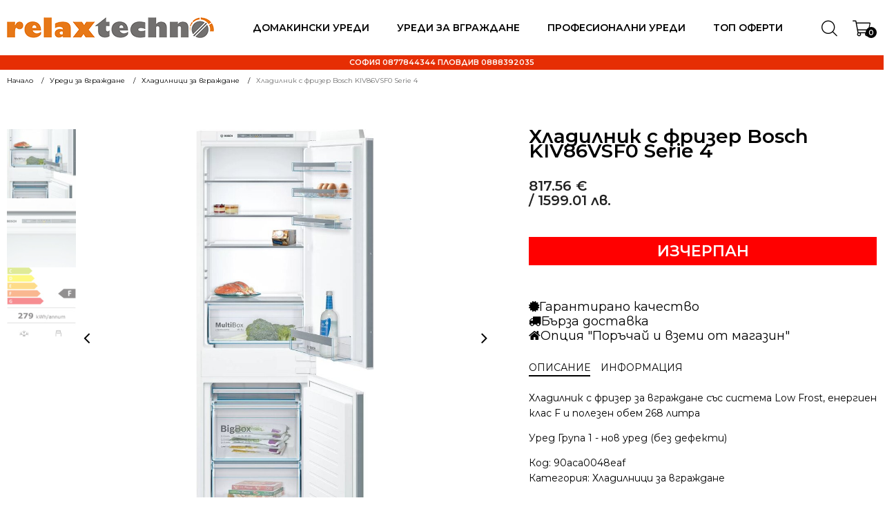

--- FILE ---
content_type: text/html; charset=UTF-8
request_url: https://www.relaxbg.org/p/hladilnik-s-frizer-bosch-kiv86vsf0-serie-4/
body_size: 46697
content:
<!DOCTYPE html> <html lang="bg-BG" > <head> <meta charset="UTF-8"> <meta name="viewport" content="width=device-width, initial-scale=1.0"> <title>Хладилник с фризер Bosch KIV86VSF0 Serie 4 | Релакс Техно</title> <link rel="preload" as="style" href="https://fonts.googleapis.com/css?family=Montserrat:100,200,300,400,500,600,700,800,900|Montserrat:100,200,300,400,500,600,700,800,900" > <link rel="stylesheet" href="https://fonts.googleapis.com/css?family=Montserrat:100,200,300,400,500,600,700,800,900|Montserrat:100,200,300,400,500,600,700,800,900"> <style>img:is([sizes="auto" i], [sizes^="auto," i]) { contain-intrinsic-size: 3000px 1500px }</style> <meta property="product:price:amount" content="817.56"> <meta property="product:price:currency" content="EUR"> <meta name="dc.title" content="Хладилник с фризер Bosch KIV86VSF0 Serie 4 | Релакс Техно"> <meta name="dc.description" content="Хладилник с фризер за вграждане със система Low Frost, енергиен клас F и полезен обем 268 литра"> <meta name="dc.relation" content="https://www.relaxbg.org/p/hladilnik-s-frizer-bosch-kiv86vsf0-serie-4/"> <meta name="dc.source" content="https://www.relaxbg.org/"> <meta name="dc.language" content="bg_BG"> <meta name="description" content="Хладилник с фризер за вграждане със система Low Frost, енергиен клас F и полезен обем 268 литра"> <meta name="thumbnail" content="https://www.relaxbg.org/wp-content/uploads/2023/06/Bosch-KIV86VSF0-150x150.jpg"> <meta name="robots" content="index, follow, max-snippet:-1, max-image-preview:large, max-video-preview:-1"> <link rel="canonical" href="https://www.relaxbg.org/p/hladilnik-s-frizer-bosch-kiv86vsf0-serie-4/"> <meta property="og:url" content="https://www.relaxbg.org/p/hladilnik-s-frizer-bosch-kiv86vsf0-serie-4/"> <meta property="og:site_name" content="Релакс Техно"> <meta property="og:locale" content="bg_BG"> <meta property="og:type" content="product"> <meta property="article:author" content=""> <meta property="article:publisher" content=""> <meta property="og:title" content="Хладилник с фризер Bosch KIV86VSF0 Serie 4 | Релакс Техно"> <meta property="og:description" content="Хладилник с фризер за вграждане със система Low Frost, енергиен клас F и полезен обем 268 литра"> <meta property="og:image" content="https://www.relaxbg.org/wp-content/uploads/2023/06/Bosch-KIV86VSF0.jpg"> <meta property="og:image:secure_url" content="https://www.relaxbg.org/wp-content/uploads/2023/06/Bosch-KIV86VSF0.jpg"> <meta property="og:image:width" content="435"> <meta property="og:image:height" content="1024"> <meta property="fb:pages" content=""> <meta property="fb:admins" content=""> <meta property="fb:app_id" content=""> <meta name="twitter:card" content="summary"> <meta name="twitter:site" content=""> <meta name="twitter:creator" content=""> <meta name="twitter:title" content="Хладилник с фризер Bosch KIV86VSF0 Serie 4 | Релакс Техно"> <meta name="twitter:description" content="Хладилник с фризер за вграждане със система Low Frost, енергиен клас F и полезен обем 268 литра"> <meta name="twitter:image" content="https://www.relaxbg.org/wp-content/uploads/2023/06/Bosch-KIV86VSF0.jpg"> <link rel='dns-prefetch' href='//www.relaxbg.org' /> <script type="application/ld+json">{"@context":"https:\/\/schema.org\/","@type":"Product","name":"\u0425\u043b\u0430\u0434\u0438\u043b\u043d\u0438\u043a \u0441 \u0444\u0440\u0438\u0437\u0435\u0440 Bosch KIV86VSF0 Serie 4","image":"https:\/\/www.relaxbg.org\/wp-content\/uploads\/2023\/06\/Bosch-KIV86VSF0.jpg","description":"\u0425\u043b\u0430\u0434\u0438\u043b\u043d\u0438\u043a \u0441 \u0444\u0440\u0438\u0437\u0435\u0440 \u0437\u0430 \u0432\u0433\u0440\u0430\u0436\u0434\u0430\u043d\u0435 \u0441\u044a\u0441 \u0441\u0438\u0441\u0442\u0435\u043c\u0430 Low Frost, \u0435\u043d\u0435\u0440\u0433\u0438\u0435\u043d \u043a\u043b\u0430\u0441 F \u0438 \u043f\u043e\u043b\u0435\u0437\u0435\u043d \u043e\u0431\u0435\u043c 268 \u043b\u0438\u0442\u0440\u0430 \u0423\u0440\u0435\u0434 \u0413\u0440\u0443\u043f\u0430 1 - \u043d\u043e\u0432 \u0443\u0440\u0435\u0434 (\u0431\u0435\u0437 \u0434\u0435\u0444\u0435\u043a\u0442\u0438)","sku":"90aca0048eaf","review":{"@type":"Review","author":{"@type":"Person","name":"\u0414\u0440\u0430\u0433\u043e\u043c\u0438\u0440 \u0414\u0438\u043c\u0438\u0442\u0440\u043e\u0432"}},"offers":{"@type":"Offer","url":"https:\/\/www.relaxbg.org\/p\/hladilnik-s-frizer-bosch-kiv86vsf0-serie-4\/","priceCurrency":"BGN","price":"817.56","priceValidUntil":"2027-12-31","itemCondition":"NewCondition","availability":"https:\/\/schema.org\/OutOfStock","shippingDetails":[{"@type":"OfferShippingDetails","shippingDestination":[{"@type":"DefinedRegion","addressCountry":"BG"}],"shippingRate":{"@type":"MonetaryAmount","value":0,"currency":"EUR"}}]}}</script> <link rel='stylesheet' id='wp-block-library-css' href='https://www.relaxbg.org/wp-includes/css/dist/block-library/style.min.css?ver=6.8.3' type='text/css' media='all' /> <style id='classic-theme-styles-inline-css' type='text/css'>
/*! This file is auto-generated */
.wp-block-button__link{color:#fff;background-color:#32373c;border-radius:9999px;box-shadow:none;text-decoration:none;padding:calc(.667em + 2px) calc(1.333em + 2px);font-size:1.125em}.wp-block-file__button{background:#32373c;color:#fff;text-decoration:none}
</style> <style id='wpseopress-local-business-style-inline-css' type='text/css'>
span.wp-block-wpseopress-local-business-field{margin-right:8px}

</style> <style id='wpseopress-table-of-contents-style-inline-css' type='text/css'>
.wp-block-wpseopress-table-of-contents li.active>a{font-weight:bold}

</style> <style id='global-styles-inline-css' type='text/css'>
:root{--wp--preset--aspect-ratio--square: 1;--wp--preset--aspect-ratio--4-3: 4/3;--wp--preset--aspect-ratio--3-4: 3/4;--wp--preset--aspect-ratio--3-2: 3/2;--wp--preset--aspect-ratio--2-3: 2/3;--wp--preset--aspect-ratio--16-9: 16/9;--wp--preset--aspect-ratio--9-16: 9/16;--wp--preset--color--black: #000000;--wp--preset--color--cyan-bluish-gray: #abb8c3;--wp--preset--color--white: #ffffff;--wp--preset--color--pale-pink: #f78da7;--wp--preset--color--vivid-red: #cf2e2e;--wp--preset--color--luminous-vivid-orange: #ff6900;--wp--preset--color--luminous-vivid-amber: #fcb900;--wp--preset--color--light-green-cyan: #7bdcb5;--wp--preset--color--vivid-green-cyan: #00d084;--wp--preset--color--pale-cyan-blue: #8ed1fc;--wp--preset--color--vivid-cyan-blue: #0693e3;--wp--preset--color--vivid-purple: #9b51e0;--wp--preset--gradient--vivid-cyan-blue-to-vivid-purple: linear-gradient(135deg,rgba(6,147,227,1) 0%,rgb(155,81,224) 100%);--wp--preset--gradient--light-green-cyan-to-vivid-green-cyan: linear-gradient(135deg,rgb(122,220,180) 0%,rgb(0,208,130) 100%);--wp--preset--gradient--luminous-vivid-amber-to-luminous-vivid-orange: linear-gradient(135deg,rgba(252,185,0,1) 0%,rgba(255,105,0,1) 100%);--wp--preset--gradient--luminous-vivid-orange-to-vivid-red: linear-gradient(135deg,rgba(255,105,0,1) 0%,rgb(207,46,46) 100%);--wp--preset--gradient--very-light-gray-to-cyan-bluish-gray: linear-gradient(135deg,rgb(238,238,238) 0%,rgb(169,184,195) 100%);--wp--preset--gradient--cool-to-warm-spectrum: linear-gradient(135deg,rgb(74,234,220) 0%,rgb(151,120,209) 20%,rgb(207,42,186) 40%,rgb(238,44,130) 60%,rgb(251,105,98) 80%,rgb(254,248,76) 100%);--wp--preset--gradient--blush-light-purple: linear-gradient(135deg,rgb(255,206,236) 0%,rgb(152,150,240) 100%);--wp--preset--gradient--blush-bordeaux: linear-gradient(135deg,rgb(254,205,165) 0%,rgb(254,45,45) 50%,rgb(107,0,62) 100%);--wp--preset--gradient--luminous-dusk: linear-gradient(135deg,rgb(255,203,112) 0%,rgb(199,81,192) 50%,rgb(65,88,208) 100%);--wp--preset--gradient--pale-ocean: linear-gradient(135deg,rgb(255,245,203) 0%,rgb(182,227,212) 50%,rgb(51,167,181) 100%);--wp--preset--gradient--electric-grass: linear-gradient(135deg,rgb(202,248,128) 0%,rgb(113,206,126) 100%);--wp--preset--gradient--midnight: linear-gradient(135deg,rgb(2,3,129) 0%,rgb(40,116,252) 100%);--wp--preset--font-size--small: 13px;--wp--preset--font-size--medium: 20px;--wp--preset--font-size--large: 36px;--wp--preset--font-size--x-large: 42px;--wp--preset--spacing--20: 0.44rem;--wp--preset--spacing--30: 0.67rem;--wp--preset--spacing--40: 1rem;--wp--preset--spacing--50: 1.5rem;--wp--preset--spacing--60: 2.25rem;--wp--preset--spacing--70: 3.38rem;--wp--preset--spacing--80: 5.06rem;--wp--preset--shadow--natural: 6px 6px 9px rgba(0, 0, 0, 0.2);--wp--preset--shadow--deep: 12px 12px 50px rgba(0, 0, 0, 0.4);--wp--preset--shadow--sharp: 6px 6px 0px rgba(0, 0, 0, 0.2);--wp--preset--shadow--outlined: 6px 6px 0px -3px rgba(255, 255, 255, 1), 6px 6px rgba(0, 0, 0, 1);--wp--preset--shadow--crisp: 6px 6px 0px rgba(0, 0, 0, 1);}:where(.is-layout-flex){gap: 0.5em;}:where(.is-layout-grid){gap: 0.5em;}body .is-layout-flex{display: flex;}.is-layout-flex{flex-wrap: wrap;align-items: center;}.is-layout-flex > :is(*, div){margin: 0;}body .is-layout-grid{display: grid;}.is-layout-grid > :is(*, div){margin: 0;}:where(.wp-block-columns.is-layout-flex){gap: 2em;}:where(.wp-block-columns.is-layout-grid){gap: 2em;}:where(.wp-block-post-template.is-layout-flex){gap: 1.25em;}:where(.wp-block-post-template.is-layout-grid){gap: 1.25em;}.has-black-color{color: var(--wp--preset--color--black) !important;}.has-cyan-bluish-gray-color{color: var(--wp--preset--color--cyan-bluish-gray) !important;}.has-white-color{color: var(--wp--preset--color--white) !important;}.has-pale-pink-color{color: var(--wp--preset--color--pale-pink) !important;}.has-vivid-red-color{color: var(--wp--preset--color--vivid-red) !important;}.has-luminous-vivid-orange-color{color: var(--wp--preset--color--luminous-vivid-orange) !important;}.has-luminous-vivid-amber-color{color: var(--wp--preset--color--luminous-vivid-amber) !important;}.has-light-green-cyan-color{color: var(--wp--preset--color--light-green-cyan) !important;}.has-vivid-green-cyan-color{color: var(--wp--preset--color--vivid-green-cyan) !important;}.has-pale-cyan-blue-color{color: var(--wp--preset--color--pale-cyan-blue) !important;}.has-vivid-cyan-blue-color{color: var(--wp--preset--color--vivid-cyan-blue) !important;}.has-vivid-purple-color{color: var(--wp--preset--color--vivid-purple) !important;}.has-black-background-color{background-color: var(--wp--preset--color--black) !important;}.has-cyan-bluish-gray-background-color{background-color: var(--wp--preset--color--cyan-bluish-gray) !important;}.has-white-background-color{background-color: var(--wp--preset--color--white) !important;}.has-pale-pink-background-color{background-color: var(--wp--preset--color--pale-pink) !important;}.has-vivid-red-background-color{background-color: var(--wp--preset--color--vivid-red) !important;}.has-luminous-vivid-orange-background-color{background-color: var(--wp--preset--color--luminous-vivid-orange) !important;}.has-luminous-vivid-amber-background-color{background-color: var(--wp--preset--color--luminous-vivid-amber) !important;}.has-light-green-cyan-background-color{background-color: var(--wp--preset--color--light-green-cyan) !important;}.has-vivid-green-cyan-background-color{background-color: var(--wp--preset--color--vivid-green-cyan) !important;}.has-pale-cyan-blue-background-color{background-color: var(--wp--preset--color--pale-cyan-blue) !important;}.has-vivid-cyan-blue-background-color{background-color: var(--wp--preset--color--vivid-cyan-blue) !important;}.has-vivid-purple-background-color{background-color: var(--wp--preset--color--vivid-purple) !important;}.has-black-border-color{border-color: var(--wp--preset--color--black) !important;}.has-cyan-bluish-gray-border-color{border-color: var(--wp--preset--color--cyan-bluish-gray) !important;}.has-white-border-color{border-color: var(--wp--preset--color--white) !important;}.has-pale-pink-border-color{border-color: var(--wp--preset--color--pale-pink) !important;}.has-vivid-red-border-color{border-color: var(--wp--preset--color--vivid-red) !important;}.has-luminous-vivid-orange-border-color{border-color: var(--wp--preset--color--luminous-vivid-orange) !important;}.has-luminous-vivid-amber-border-color{border-color: var(--wp--preset--color--luminous-vivid-amber) !important;}.has-light-green-cyan-border-color{border-color: var(--wp--preset--color--light-green-cyan) !important;}.has-vivid-green-cyan-border-color{border-color: var(--wp--preset--color--vivid-green-cyan) !important;}.has-pale-cyan-blue-border-color{border-color: var(--wp--preset--color--pale-cyan-blue) !important;}.has-vivid-cyan-blue-border-color{border-color: var(--wp--preset--color--vivid-cyan-blue) !important;}.has-vivid-purple-border-color{border-color: var(--wp--preset--color--vivid-purple) !important;}.has-vivid-cyan-blue-to-vivid-purple-gradient-background{background: var(--wp--preset--gradient--vivid-cyan-blue-to-vivid-purple) !important;}.has-light-green-cyan-to-vivid-green-cyan-gradient-background{background: var(--wp--preset--gradient--light-green-cyan-to-vivid-green-cyan) !important;}.has-luminous-vivid-amber-to-luminous-vivid-orange-gradient-background{background: var(--wp--preset--gradient--luminous-vivid-amber-to-luminous-vivid-orange) !important;}.has-luminous-vivid-orange-to-vivid-red-gradient-background{background: var(--wp--preset--gradient--luminous-vivid-orange-to-vivid-red) !important;}.has-very-light-gray-to-cyan-bluish-gray-gradient-background{background: var(--wp--preset--gradient--very-light-gray-to-cyan-bluish-gray) !important;}.has-cool-to-warm-spectrum-gradient-background{background: var(--wp--preset--gradient--cool-to-warm-spectrum) !important;}.has-blush-light-purple-gradient-background{background: var(--wp--preset--gradient--blush-light-purple) !important;}.has-blush-bordeaux-gradient-background{background: var(--wp--preset--gradient--blush-bordeaux) !important;}.has-luminous-dusk-gradient-background{background: var(--wp--preset--gradient--luminous-dusk) !important;}.has-pale-ocean-gradient-background{background: var(--wp--preset--gradient--pale-ocean) !important;}.has-electric-grass-gradient-background{background: var(--wp--preset--gradient--electric-grass) !important;}.has-midnight-gradient-background{background: var(--wp--preset--gradient--midnight) !important;}.has-small-font-size{font-size: var(--wp--preset--font-size--small) !important;}.has-medium-font-size{font-size: var(--wp--preset--font-size--medium) !important;}.has-large-font-size{font-size: var(--wp--preset--font-size--large) !important;}.has-x-large-font-size{font-size: var(--wp--preset--font-size--x-large) !important;}
:where(.wp-block-post-template.is-layout-flex){gap: 1.25em;}:where(.wp-block-post-template.is-layout-grid){gap: 1.25em;}
:where(.wp-block-columns.is-layout-flex){gap: 2em;}:where(.wp-block-columns.is-layout-grid){gap: 2em;}
:root :where(.wp-block-pullquote){font-size: 1.5em;line-height: 1.6;}
</style> <link rel='stylesheet' id='fontawesome-css' href='https://www.relaxbg.org/wp-content/plugins/load-fontawesome4-locally-ss/assets/css/font-awesome.min.css?ver=4.7.0' type='text/css' media='all' /> <link rel='stylesheet' id='oxygen-css' href='https://www.relaxbg.org/wp-content/plugins/oxygen/component-framework/oxygen.css?ver=4.9.5' type='text/css' media='all' /> <link rel='stylesheet' id='pif-styles-css' href='https://www.relaxbg.org/wp-content/plugins/woocommerce-product-image-flipper/assets/css/style.css?ver=6.8.3' type='text/css' media='all' /> <link rel='stylesheet' id='photoswipe-css' href='https://www.relaxbg.org/wp-content/plugins/woocommerce/assets/css/photoswipe/photoswipe.min.css?ver=10.4.3' type='text/css' media='all' /> <link rel='stylesheet' id='photoswipe-default-skin-css' href='https://www.relaxbg.org/wp-content/plugins/woocommerce/assets/css/photoswipe/default-skin/default-skin.min.css?ver=10.4.3' type='text/css' media='all' /> <link rel='stylesheet' id='woocommerce-layout-css' href='https://www.relaxbg.org/wp-content/plugins/woocommerce/assets/css/woocommerce-layout.css?ver=10.4.3' type='text/css' media='all' /> <link rel='stylesheet' id='woocommerce-smallscreen-css' href='https://www.relaxbg.org/wp-content/plugins/woocommerce/assets/css/woocommerce-smallscreen.css?ver=10.4.3' type='text/css' media='only screen and (max-width: 768px)' /> <link rel='stylesheet' id='woocommerce-general-css' href='https://www.relaxbg.org/wp-content/plugins/woocommerce/assets/css/woocommerce.css?ver=10.4.3' type='text/css' media='all' /> <style id='woocommerce-inline-inline-css' type='text/css'>
.woocommerce form .form-row .required { visibility: visible; }
</style> <link rel='stylesheet' id='wt-woocommerce-related-products-css' href='https://www.relaxbg.org/wp-content/plugins/wt-woocommerce-related-products/public/css/custom-related-products-public.css?ver=1.7.6' type='text/css' media='all' /> <link rel='stylesheet' id='woo-bg-css-frontend-css' href='https://www.relaxbg.org/wp-content/plugins/bulgarisation-for-woocommerce/dist/styles/frontend.min.css?ver=6.8.3' type='text/css' media='all' /> <link rel='stylesheet' id='mc4wp-form-themes-css' href='https://www.relaxbg.org/wp-content/plugins/mailchimp-for-wp/assets/css/form-themes.css?ver=4.11.1' type='text/css' media='all' /> <link rel='stylesheet' id='woo-variation-swatches-css' href='https://www.relaxbg.org/wp-content/plugins/woo-variation-swatches/assets/css/frontend.min.css?ver=1763329197' type='text/css' media='all' /> <style id='woo-variation-swatches-inline-css' type='text/css'>
:root {
--wvs-tick:url("data:image/svg+xml;utf8,%3Csvg filter='drop-shadow(0px 0px 2px rgb(0 0 0 / .8))' xmlns='http://www.w3.org/2000/svg'  viewBox='0 0 30 30'%3E%3Cpath fill='none' stroke='%23ffffff' stroke-linecap='round' stroke-linejoin='round' stroke-width='4' d='M4 16L11 23 27 7'/%3E%3C/svg%3E");

--wvs-cross:url("data:image/svg+xml;utf8,%3Csvg filter='drop-shadow(0px 0px 5px rgb(255 255 255 / .6))' xmlns='http://www.w3.org/2000/svg' width='72px' height='72px' viewBox='0 0 24 24'%3E%3Cpath fill='none' stroke='%23ff0000' stroke-linecap='round' stroke-width='0.6' d='M5 5L19 19M19 5L5 19'/%3E%3C/svg%3E");
--wvs-single-product-item-width:30px;
--wvs-single-product-item-height:30px;
--wvs-single-product-item-font-size:16px}
</style> <link rel='stylesheet' id='hint-css' href='https://www.relaxbg.org/wp-content/plugins/wpc-badge-management-premium/assets/css/hint.css?ver=6.8.3' type='text/css' media='all' /> <link rel='stylesheet' id='wpcbm-frontend-css' href='https://www.relaxbg.org/wp-content/plugins/wpc-badge-management-premium/assets/css/frontend.css?ver=3.1.4' type='text/css' media='all' /> <link rel='stylesheet' id='wpcbm-style-css' href='https://www.relaxbg.org/wp-content/plugins/wpc-badge-management-premium/assets/css/style.css?ver=3.1.4' type='text/css' media='all' /> <link rel='stylesheet' id='wpdreams-asl-basic-css' href='https://www.relaxbg.org/wp-content/plugins/ajax-search-lite/css/style.basic.css?ver=4.13.4' type='text/css' media='all' /> <style id='wpdreams-asl-basic-inline-css' type='text/css'>

					div[id*='ajaxsearchlitesettings'].searchsettings .asl_option_inner label {
						font-size: 0px !important;
						color: rgba(0, 0, 0, 0);
					}
					div[id*='ajaxsearchlitesettings'].searchsettings .asl_option_inner label:after {
						font-size: 11px !important;
						position: absolute;
						top: 0;
						left: 0;
						z-index: 1;
					}
					.asl_w_container {
						width: 100%;
						margin: 0px 0px 0px 0px;
						min-width: 200px;
					}
					div[id*='ajaxsearchlite'].asl_m {
						width: 100%;
					}
					div[id*='ajaxsearchliteres'].wpdreams_asl_results div.resdrg span.highlighted {
						font-weight: bold;
						color: rgba(217, 49, 43, 1);
						background-color: rgba(238, 238, 238, 1);
					}
					div[id*='ajaxsearchliteres'].wpdreams_asl_results .results img.asl_image {
						width: 40px;
						height: 40px;
						object-fit: cover;
					}
					div[id*='ajaxsearchlite'].asl_r .results {
						max-height: none;
					}
					div[id*='ajaxsearchlite'].asl_r {
						position: absolute;
					}
				
							.asl_w, .asl_w * {font-family:&quot;Montserrat&quot; !important;}
							.asl_m input[type=search]::placeholder{font-family:&quot;Montserrat&quot; !important;}
							.asl_m input[type=search]::-webkit-input-placeholder{font-family:&quot;Montserrat&quot; !important;}
							.asl_m input[type=search]::-moz-placeholder{font-family:&quot;Montserrat&quot; !important;}
							.asl_m input[type=search]:-ms-input-placeholder{font-family:&quot;Montserrat&quot; !important;}
						
						div.asl_r.asl_w.vertical .results .item::after {
							display: block;
							position: absolute;
							bottom: 0;
							content: '';
							height: 1px;
							width: 100%;
							background: #D8D8D8;
						}
						div.asl_r.asl_w.vertical .results .item.asl_last_item::after {
							display: none;
						}
					
</style> <link rel='stylesheet' id='wpdreams-asl-instance-css' href='https://www.relaxbg.org/wp-content/plugins/ajax-search-lite/css/style-underline.css?ver=4.13.4' type='text/css' media='all' /> <script type="text/javascript" src="https://www.relaxbg.org/wp-includes/js/jquery/jquery.min.js?ver=3.7.1" id="jquery-core-js"></script> <script type="text/javascript" src="https://www.relaxbg.org/wp-includes/js/jquery/jquery-migrate.min.js?ver=3.4.1" id="jquery-migrate-js"></script> <script type="text/javascript" src="https://www.relaxbg.org/wp-content/plugins/woocommerce/assets/js/jquery-blockui/jquery.blockUI.min.js?ver=2.7.0-wc.10.4.3" id="wc-jquery-blockui-js" data-wp-strategy="defer"></script> <script type="text/javascript" id="wc-add-to-cart-js-extra">
/* <![CDATA[ */
var wc_add_to_cart_params = {"ajax_url":"\/wp-admin\/admin-ajax.php","wc_ajax_url":"\/?wc-ajax=%%endpoint%%","i18n_view_cart":"\u041f\u0440\u0435\u0433\u043b\u0435\u0434","cart_url":"https:\/\/www.relaxbg.org\/kolichka\/","is_cart":"","cart_redirect_after_add":"no"};
/* ]]> */
</script> <script type="text/javascript" src="https://www.relaxbg.org/wp-content/plugins/woocommerce/assets/js/frontend/add-to-cart.min.js?ver=10.4.3" id="wc-add-to-cart-js" defer="defer" data-wp-strategy="defer"></script> <script type="text/javascript" src="https://www.relaxbg.org/wp-content/plugins/woocommerce/assets/js/zoom/jquery.zoom.min.js?ver=1.7.21-wc.10.4.3" id="wc-zoom-js" defer="defer" data-wp-strategy="defer"></script> <script type="text/javascript" src="https://www.relaxbg.org/wp-content/plugins/woocommerce/assets/js/flexslider/jquery.flexslider.min.js?ver=2.7.2-wc.10.4.3" id="wc-flexslider-js" defer="defer" data-wp-strategy="defer"></script> <script type="text/javascript" src="https://www.relaxbg.org/wp-content/plugins/woocommerce/assets/js/photoswipe/photoswipe.min.js?ver=4.1.1-wc.10.4.3" id="wc-photoswipe-js" defer="defer" data-wp-strategy="defer"></script> <script type="text/javascript" src="https://www.relaxbg.org/wp-content/plugins/woocommerce/assets/js/photoswipe/photoswipe-ui-default.min.js?ver=4.1.1-wc.10.4.3" id="wc-photoswipe-ui-default-js" defer="defer" data-wp-strategy="defer"></script> <script type="text/javascript" id="wc-single-product-js-extra">
/* <![CDATA[ */
var wc_single_product_params = {"i18n_required_rating_text":"\u0418\u0437\u0431\u0435\u0440\u0435\u0442\u0435 \u0441\u0442\u043e\u0439\u043d\u043e\u0441\u0442","i18n_rating_options":["1 of 5 stars","2 of 5 stars","3 of 5 stars","4 of 5 stars","5 of 5 stars"],"i18n_product_gallery_trigger_text":"View full-screen image gallery","review_rating_required":"yes","flexslider":{"rtl":false,"animation":"slide","smoothHeight":true,"directionNav":true,"controlNav":"thumbnails","slideshow":false,"animationSpeed":500,"animationLoop":true,"allowOneSlide":false,"prevText":"<","nextText":">","keyboard":true,"touch":true},"zoom_enabled":"1","zoom_options":[],"photoswipe_enabled":"1","photoswipe_options":{"shareEl":false,"closeOnScroll":false,"history":false,"hideAnimationDuration":0,"showAnimationDuration":0},"flexslider_enabled":"1"};
/* ]]> */
</script> <script type="text/javascript" src="https://www.relaxbg.org/wp-content/plugins/woocommerce/assets/js/frontend/single-product.min.js?ver=10.4.3" id="wc-single-product-js" defer="defer" data-wp-strategy="defer"></script> <script type="text/javascript" src="https://www.relaxbg.org/wp-content/plugins/woocommerce/assets/js/js-cookie/js.cookie.min.js?ver=2.1.4-wc.10.4.3" id="wc-js-cookie-js" defer="defer" data-wp-strategy="defer"></script> <script type="text/javascript" id="woocommerce-js-extra">
/* <![CDATA[ */
var woocommerce_params = {"ajax_url":"\/wp-admin\/admin-ajax.php","wc_ajax_url":"\/?wc-ajax=%%endpoint%%","i18n_password_show":"Show password","i18n_password_hide":"Hide password"};
/* ]]> */
</script> <script type="text/javascript" src="https://www.relaxbg.org/wp-content/plugins/woocommerce/assets/js/frontend/woocommerce.min.js?ver=10.4.3" id="woocommerce-js" defer="defer" data-wp-strategy="defer"></script> <script type="text/javascript" src="https://www.relaxbg.org/wp-content/plugins/wt-woocommerce-related-products/public/js/custom-related-products-public.js?ver=1.7.6" id="wt-woocommerce-related-products-js"></script> <link rel="https://api.w.org/" href="https://www.relaxbg.org/wp-json/" /><link rel="alternate" title="JSON" type="application/json" href="https://www.relaxbg.org/wp-json/wp/v2/product/6273" /><link rel="alternate" title="oEmbed (JSON)" type="application/json+oembed" href="https://www.relaxbg.org/wp-json/oembed/1.0/embed?url=https%3A%2F%2Fwww.relaxbg.org%2Fp%2Fhladilnik-s-frizer-bosch-kiv86vsf0-serie-4%2F" /> <link rel="alternate" title="oEmbed (XML)" type="text/xml+oembed" href="https://www.relaxbg.org/wp-json/oembed/1.0/embed?url=https%3A%2F%2Fwww.relaxbg.org%2Fp%2Fhladilnik-s-frizer-bosch-kiv86vsf0-serie-4%2F&#038;format=xml" /> <script type="text/javascript">
let buyone_ajax = {"ajaxurl":"https:\/\/www.relaxbg.org\/wp-admin\/admin-ajax.php","variation":0,"tel_mask":"","work_mode":0,"success_action":3,"after_submit_form":"\u0411\u043b\u0430\u0433\u043e\u0434\u0430\u0440\u044f \u0437\u0430 \u043f\u043e\u0440\u044a\u0447\u043a\u0430\u0442\u0430! \u0429\u0435 \u0441\u0435 \u0441\u0432\u044a\u0440\u0436\u0435\u043c \u0441 \u0412\u0430\u0441 \u043f\u043e \u0442\u0435\u043b\u0435\u0444\u043e\u043d\u0430 \u0432\u044a\u0437\u043c\u043e\u0436\u043d\u043e \u043d\u0430\u0439-\u0431\u044a\u0440\u0437\u043e!","after_message_form":"\u0411\u043b\u0430\u0433\u043e\u0434\u0430\u0440\u044f \u0437\u0430 \u043f\u043e\u0440\u044a\u0447\u043a\u0430\u0442\u0430!","yandex_metrica":{"transfer_data_to_yandex_commerce":false,"data_layer":"dataLayer","goal_id":""},"add_an_order_to_woo_commerce":true};
window.dataLayer = window.dataLayer || [];
</script> <noscript><style>.woocommerce-product-gallery{ opacity: 1 !important; }</style></noscript> <link rel="preconnect" href="https://fonts.gstatic.com" crossorigin /> <link rel="preload" as="style" href="//fonts.googleapis.com/css?family=Open+Sans&display=swap" /> <link rel="stylesheet" href="//fonts.googleapis.com/css?family=Open+Sans&display=swap" media="all" /> <style id='wpcb-styles-header'>
.glightbox-container{width:100%;height:100%;position:fixed;top:0;left:0;z-index:999999!important;overflow:hidden;-ms-touch-action:none;touch-action:none;-webkit-text-size-adjust:100%;-moz-text-size-adjust:100%;-ms-text-size-adjust:100%;text-size-adjust:100%;-webkit-backface-visibility:hidden;backface-visibility:hidden;outline:0}.glightbox-container.inactive{display:none}.glightbox-container .gcontainer{position:relative;width:100%;height:100%;z-index:9999;overflow:hidden}.glightbox-container .gslider{-webkit-transition:-webkit-transform .4s ease;transition:-webkit-transform .4s ease;transition:transform .4s ease;transition:transform .4s ease,-webkit-transform .4s ease;height:100%;left:0;top:0;width:100%;position:relative;overflow:hidden;display:-webkit-box!important;display:-ms-flexbox!important;display:flex!important;-webkit-box-pack:center;-ms-flex-pack:center;justify-content:center;-webkit-box-align:center;-ms-flex-align:center;align-items:center;-webkit-transform:translate3d(0,0,0);transform:translate3d(0,0,0)}.glightbox-container .gslide{width:100%;position:absolute;-webkit-user-select:none;-moz-user-select:none;-ms-user-select:none;user-select:none;display:-webkit-box;display:-ms-flexbox;display:flex;-webkit-box-align:center;-ms-flex-align:center;align-items:center;-webkit-box-pack:center;-ms-flex-pack:center;justify-content:center;opacity:0}.glightbox-container .gslide.current{opacity:1;z-index:99999;position:relative}.glightbox-container .gslide.prev{opacity:1;z-index:9999}.glightbox-container .gslide-inner-content{width:100%}.glightbox-container .ginner-container{position:relative;width:100%;display:-webkit-box;display:-ms-flexbox;display:flex;-webkit-box-pack:center;-ms-flex-pack:center;justify-content:center;-webkit-box-orient:vertical;-webkit-box-direction:normal;-ms-flex-direction:column;flex-direction:column;max-width:100%;margin:auto;height:100vh}.glightbox-container .ginner-container.gvideo-container{width:100%}.glightbox-container .ginner-container.desc-bottom,.glightbox-container .ginner-container.desc-top{-webkit-box-orient:vertical;-webkit-box-direction:normal;-ms-flex-direction:column;flex-direction:column}.glightbox-container .ginner-container.desc-left,.glightbox-container .ginner-container.desc-right{max-width:100%!important}.gslide iframe,.gslide video{outline:0!important;border:none;min-height:165px;-webkit-overflow-scrolling:touch;-ms-touch-action:auto;touch-action:auto}.gslide:not(.current){pointer-events:none}.gslide-image{-webkit-box-align:center;-ms-flex-align:center;align-items:center}.gslide-image img{max-height:100vh;display:block;padding:0;float:none;outline:0;border:none;-webkit-user-select:none;-moz-user-select:none;-ms-user-select:none;user-select:none;max-width:100vw;width:auto;height:auto;-o-object-fit:cover;object-fit:cover;-ms-touch-action:none;touch-action:none;margin:auto;min-width:200px}.desc-bottom .gslide-image img,.desc-top .gslide-image img{width:auto}.desc-left .gslide-image img,.desc-right .gslide-image img{width:auto;max-width:100%}.gslide-image img.zoomable{position:relative}.gslide-image img.dragging{cursor:-webkit-grabbing!important;cursor:grabbing!important;-webkit-transition:none;transition:none}.gslide-video{position:relative;max-width:100vh;width:100%!important}.gslide-video .plyr__poster-enabled.plyr--loading .plyr__poster{display:none}.gslide-video .gvideo-wrapper{width:100%;margin:auto}.gslide-video::before{content:'';position:absolute;width:100%;height:100%;background:rgba(255,0,0,.34);display:none}.gslide-video.playing::before{display:none}.gslide-video.fullscreen{max-width:100%!important;min-width:100%;height:75vh}.gslide-video.fullscreen video{max-width:100%!important;width:100%!important}.gslide-inline{background:#fff;text-align:left;max-height:calc(100vh - 40px);overflow:auto;max-width:100%;margin:auto}.gslide-inline .ginlined-content{padding:20px;width:100%}.gslide-inline .dragging{cursor:-webkit-grabbing!important;cursor:grabbing!important;-webkit-transition:none;transition:none}.ginlined-content{overflow:auto;display:block!important;opacity:1}.gslide-external{display:-webkit-box;display:-ms-flexbox;display:flex;width:100%;min-width:100%;background:#fff;padding:0;overflow:auto;max-height:75vh;height:100%}.gslide-media{display:-webkit-box;display:-ms-flexbox;display:flex;width:auto}.zoomed .gslide-media{-webkit-box-shadow:none!important;box-shadow:none!important}.desc-bottom .gslide-media,.desc-top .gslide-media{margin:0 auto;-webkit-box-orient:vertical;-webkit-box-direction:normal;-ms-flex-direction:column;flex-direction:column}.gslide-description{position:relative;-webkit-box-flex:1;-ms-flex:1 0 100%;flex:1 0 100%}.gslide-description.description-left,.gslide-description.description-right{max-width:100%}.gslide-description.description-bottom,.gslide-description.description-top{margin:0 auto;width:100%}.gslide-description p{margin-bottom:12px}.gslide-description p:last-child{margin-bottom:0}.zoomed .gslide-description{display:none}.glightbox-button-hidden{display:none}.glightbox-mobile .glightbox-container .gslide-description{height:auto!important;width:100%;position:absolute;bottom:0;padding:19px 11px;max-width:100vw!important;-webkit-box-ordinal-group:3!important;-ms-flex-order:2!important;order:2!important;max-height:78vh;overflow:auto!important;background:-webkit-gradient(linear,left top,left bottom,from(rgba(0,0,0,0)),to(rgba(0,0,0,.75)));background:linear-gradient(to bottom,rgba(0,0,0,0) 0,rgba(0,0,0,.75) 100%);-webkit-transition:opacity .3s linear;transition:opacity .3s linear;padding-bottom:50px}.glightbox-mobile .glightbox-container .gslide-title{color:#fff;font-size:1em}.glightbox-mobile .glightbox-container .gslide-desc{color:#a1a1a1}.glightbox-mobile .glightbox-container .gslide-desc a{color:#fff;font-weight:700}.glightbox-mobile .glightbox-container .gslide-desc *{color:inherit}.glightbox-mobile .glightbox-container .gslide-desc .desc-more{color:#fff;opacity:.4}.gdesc-open .gslide-media{-webkit-transition:opacity .5s ease;transition:opacity .5s ease;opacity:.4}.gdesc-open .gdesc-inner{padding-bottom:30px}.gdesc-closed .gslide-media{-webkit-transition:opacity .5s ease;transition:opacity .5s ease;opacity:1}.greset{-webkit-transition:all .3s ease;transition:all .3s ease}.gabsolute{position:absolute}.grelative{position:relative}.glightbox-desc{display:none!important}.glightbox-open{overflow:hidden}.gloader{height:25px;width:25px;-webkit-animation:lightboxLoader .8s infinite linear;animation:lightboxLoader .8s infinite linear;border:2px solid #fff;border-right-color:transparent;border-radius:50%;position:absolute;display:block;z-index:9999;left:0;right:0;margin:0 auto;top:47%}.goverlay{width:100%;height:calc(100vh + 1px);position:fixed;top:-1px;left:0;background:#000;will-change:opacity}.glightbox-mobile .goverlay{background:#000}.gclose,.gnext,.gprev{z-index:99999;cursor:pointer;width:26px;height:44px;border:none;display:-webkit-box;display:-ms-flexbox;display:flex;-webkit-box-pack:center;-ms-flex-pack:center;justify-content:center;-webkit-box-align:center;-ms-flex-align:center;align-items:center;-webkit-box-orient:vertical;-webkit-box-direction:normal;-ms-flex-direction:column;flex-direction:column}.gclose svg,.gnext svg,.gprev svg{display:block;width:25px;height:auto;margin:0;padding:0}.gclose.disabled,.gnext.disabled,.gprev.disabled{opacity:.1}.gclose .garrow,.gnext .garrow,.gprev .garrow{stroke:#fff}.gbtn.focused{outline:2px solid #0f3d81}iframe.wait-autoplay{opacity:0}.glightbox-closing .gclose,.glightbox-closing .gnext,.glightbox-closing .gprev{opacity:0!important}.glightbox-clean .gslide-description{background:#fff}.glightbox-clean .gdesc-inner{padding:22px 20px}.glightbox-clean .gslide-title{font-size:1em;font-weight:400;font-family:arial;color:#000;margin-bottom:19px;line-height:1.4em}.glightbox-clean .gslide-desc{font-size:.86em;margin-bottom:0;font-family:arial;line-height:1.4em}.glightbox-clean .gslide-video{background:#000}.glightbox-clean .gclose,.glightbox-clean .gnext,.glightbox-clean .gprev{background-color:rgba(0,0,0,.75);border-radius:4px}.glightbox-clean .gclose path,.glightbox-clean .gnext path,.glightbox-clean .gprev path{fill:#fff}.glightbox-clean .gprev{position:absolute;top:-100%;left:30px;width:40px;height:50px}.glightbox-clean .gnext{position:absolute;top:-100%;right:30px;width:40px;height:50px}.glightbox-clean .gclose{width:35px;height:35px;top:15px;right:10px;position:absolute}.glightbox-clean .gclose svg{width:18px;height:auto}.glightbox-clean .gclose:hover{opacity:1}.gfadeIn{-webkit-animation:gfadeIn .5s ease;animation:gfadeIn .5s ease}.gfadeOut{-webkit-animation:gfadeOut .5s ease;animation:gfadeOut .5s ease}.gslideOutLeft{-webkit-animation:gslideOutLeft .3s ease;animation:gslideOutLeft .3s ease}.gslideInLeft{-webkit-animation:gslideInLeft .3s ease;animation:gslideInLeft .3s ease}.gslideOutRight{-webkit-animation:gslideOutRight .3s ease;animation:gslideOutRight .3s ease}.gslideInRight{-webkit-animation:gslideInRight .3s ease;animation:gslideInRight .3s ease}.gzoomIn{-webkit-animation:gzoomIn .5s ease;animation:gzoomIn .5s ease}.gzoomOut{-webkit-animation:gzoomOut .5s ease;animation:gzoomOut .5s ease}@-webkit-keyframes lightboxLoader{0%{-webkit-transform:rotate(0);transform:rotate(0)}100%{-webkit-transform:rotate(360deg);transform:rotate(360deg)}}@keyframes lightboxLoader{0%{-webkit-transform:rotate(0);transform:rotate(0)}100%{-webkit-transform:rotate(360deg);transform:rotate(360deg)}}@-webkit-keyframes gfadeIn{from{opacity:0}to{opacity:1}}@keyframes gfadeIn{from{opacity:0}to{opacity:1}}@-webkit-keyframes gfadeOut{from{opacity:1}to{opacity:0}}@keyframes gfadeOut{from{opacity:1}to{opacity:0}}@-webkit-keyframes gslideInLeft{from{opacity:0;-webkit-transform:translate3d(-60%,0,0);transform:translate3d(-60%,0,0)}to{visibility:visible;-webkit-transform:translate3d(0,0,0);transform:translate3d(0,0,0);opacity:1}}@keyframes gslideInLeft{from{opacity:0;-webkit-transform:translate3d(-60%,0,0);transform:translate3d(-60%,0,0)}to{visibility:visible;-webkit-transform:translate3d(0,0,0);transform:translate3d(0,0,0);opacity:1}}@-webkit-keyframes gslideOutLeft{from{opacity:1;visibility:visible;-webkit-transform:translate3d(0,0,0);transform:translate3d(0,0,0)}to{-webkit-transform:translate3d(-60%,0,0);transform:translate3d(-60%,0,0);opacity:0;visibility:hidden}}@keyframes gslideOutLeft{from{opacity:1;visibility:visible;-webkit-transform:translate3d(0,0,0);transform:translate3d(0,0,0)}to{-webkit-transform:translate3d(-60%,0,0);transform:translate3d(-60%,0,0);opacity:0;visibility:hidden}}@-webkit-keyframes gslideInRight{from{opacity:0;visibility:visible;-webkit-transform:translate3d(60%,0,0);transform:translate3d(60%,0,0)}to{-webkit-transform:translate3d(0,0,0);transform:translate3d(0,0,0);opacity:1}}@keyframes gslideInRight{from{opacity:0;visibility:visible;-webkit-transform:translate3d(60%,0,0);transform:translate3d(60%,0,0)}to{-webkit-transform:translate3d(0,0,0);transform:translate3d(0,0,0);opacity:1}}@-webkit-keyframes gslideOutRight{from{opacity:1;visibility:visible;-webkit-transform:translate3d(0,0,0);transform:translate3d(0,0,0)}to{-webkit-transform:translate3d(60%,0,0);transform:translate3d(60%,0,0);opacity:0}}@keyframes gslideOutRight{from{opacity:1;visibility:visible;-webkit-transform:translate3d(0,0,0);transform:translate3d(0,0,0)}to{-webkit-transform:translate3d(60%,0,0);transform:translate3d(60%,0,0);opacity:0}}@-webkit-keyframes gzoomIn{from{opacity:0;-webkit-transform:scale3d(.3,.3,.3);transform:scale3d(.3,.3,.3)}to{opacity:1}}@keyframes gzoomIn{from{opacity:0;-webkit-transform:scale3d(.3,.3,.3);transform:scale3d(.3,.3,.3)}to{opacity:1}}@-webkit-keyframes gzoomOut{from{opacity:1}50%{opacity:0;-webkit-transform:scale3d(.3,.3,.3);transform:scale3d(.3,.3,.3)}to{opacity:0}}@keyframes gzoomOut{from{opacity:1}50%{opacity:0;-webkit-transform:scale3d(.3,.3,.3);transform:scale3d(.3,.3,.3)}to{opacity:0}}@media (min-width:769px){.glightbox-container .ginner-container{width:auto;height:auto;-webkit-box-orient:horizontal;-webkit-box-direction:normal;-ms-flex-direction:row;flex-direction:row}.glightbox-container .ginner-container.desc-top .gslide-description{-webkit-box-ordinal-group:1;-ms-flex-order:0;order:0}.glightbox-container .ginner-container.desc-top .gslide-image,.glightbox-container .ginner-container.desc-top .gslide-image img{-webkit-box-ordinal-group:2;-ms-flex-order:1;order:1}.glightbox-container .ginner-container.desc-left .gslide-description{-webkit-box-ordinal-group:1;-ms-flex-order:0;order:0}.glightbox-container .ginner-container.desc-left .gslide-image{-webkit-box-ordinal-group:2;-ms-flex-order:1;order:1}.gslide-image img{max-height:97vh;max-width:100%}.gslide-image img.zoomable{cursor:-webkit-zoom-in;cursor:zoom-in}.zoomed .gslide-image img.zoomable{cursor:-webkit-grab;cursor:grab}.gslide-inline{max-height:95vh}.gslide-external{max-height:100vh}.gslide-description.description-left,.gslide-description.description-right{max-width:275px}.glightbox-open{height:auto}.goverlay{background:rgba(0,0,0,.92)}.glightbox-clean .gslide-media{-webkit-box-shadow:1px 2px 9px 0 rgba(0,0,0,.65);box-shadow:1px 2px 9px 0 rgba(0,0,0,.65)}.glightbox-clean .description-left .gdesc-inner,.glightbox-clean .description-right .gdesc-inner{position:absolute;height:100%;overflow-y:auto}.glightbox-clean .gclose,.glightbox-clean .gnext,.glightbox-clean .gprev{background-color:rgba(0,0,0,.32)}.glightbox-clean .gclose:hover,.glightbox-clean .gnext:hover,.glightbox-clean .gprev:hover{background-color:rgba(0,0,0,.7)}.glightbox-clean .gprev{top:45%}.glightbox-clean .gnext{top:45%}}@media (min-width:992px){.glightbox-clean .gclose{opacity:.7;right:20px}}@media screen and (max-height:420px){.goverlay{background:#000}}</style><style>.breadcrumb {list-style:none;margin:0;padding-inline-start:0;}.breadcrumb li {margin:0;display:inline-block;position:relative;}.breadcrumb li::after{content:' / ';margin-left:5px;margin-right:5px;}.breadcrumb li:last-child::after{display:none}</style> <script async src='https://www.googletagmanager.com/gtag/js?id=G-6K6P0WYS00'></script><script>
window.dataLayer = window.dataLayer || [];
function gtag(){dataLayer.push(arguments);}gtag('js', new Date());
gtag('set', 'cookie_domain', 'auto');
gtag('set', 'cookie_flags', 'SameSite=None;Secure');
window.addEventListener('load', function () {
        var links = document.querySelectorAll('a');
        for (let i = 0; i < links.length; i++) {
            links[i].addEventListener('click', function(e) {
                var n = this.href.includes('tel:');
                if (n === true) {
                    gtag('event', 'click', {'event_category': 'phone','event_label' : this.href.slice(4)});
                }
            });
        }
    });
 gtag('config', 'G-6K6P0WYS00' , {});

</script> <link rel='stylesheet' id='oxygen-cache-64-css' href='//www.relaxbg.org/wp-content/uploads/oxygen/css/64.css?cache=1752155910&#038;ver=6.8.3' type='text/css' media='all' /> <link rel='stylesheet' id='oxygen-cache-66-css' href='//www.relaxbg.org/wp-content/uploads/oxygen/css/66.css?cache=1752155905&#038;ver=6.8.3' type='text/css' media='all' /> <link rel='stylesheet' id='oxygen-universal-styles-css' href='//www.relaxbg.org/wp-content/uploads/oxygen/css/universal.css?cache=1752157639&#038;ver=6.8.3' type='text/css' media='all' /> </head> <body class="wp-singular product-template-default single single-product postid-6273 wp-theme-oxygen-is-not-a-theme wp-embed-responsive theme-oxygen-is-not-a-theme oxygen-body woocommerce woocommerce-page woocommerce-no-js hladilnik-s-frizer-bosch-kiv86vsf0-serie-4 style-site-font-2 style-product-align-1 sticky-header-1 mobile-header-2 header-style-2 open-menu-2 text-below slider-nav-arrows slider-nav-bullets slider-nav-scroll woo-variation-swatches wvs-behavior-blur wvs-theme-component-framework wvs-show-label wvs-tooltip" > <header id="div_block-452-64" class="ct-div-block header" data-header-color="1" data-header-sticky="sticky-header-1" header-style="header-style-2"><div id="div_block-615-64" class="ct-div-block logo" ><div id="div_block-616-64" class="ct-div-block" ><div id="code_block-617-64" class="ct-code-block" ><a href="/"> <img src="https://www.relaxbg.org/wp-content/uploads/2023/06/logo_300.png" alt="Релакс Техно" title="Релакс Техно"> </a></div></div></div> <div id="-pro-menu-478-64" class="oxy-pro-menu menu-main " ><div class="oxy-pro-menu-mobile-open-icon oxy-pro-menu-off-canvas-trigger oxy-pro-menu-off-canvas-left" data-off-canvas-alignment="left"><svg id="-pro-menu-478-64-open-icon"><use xlink:href="#FontAwesomeicon-bars"></use></svg></div> <div class="oxy-pro-menu-container oxy-pro-menu-dropdown-links-visible-on-mobile oxy-pro-menu-dropdown-links-toggle oxy-pro-menu-show-dropdown" data-aos-duration="400" data-oxy-pro-menu-dropdown-animation="" data-oxy-pro-menu-dropdown-animation-duration="0.4" data-entire-parent-toggles-dropdown="false" data-oxy-pro-menu-off-canvas-animation="fade-right" data-oxy-pro-menu-dropdown-animation-duration="0.4" data-oxy-pro-menu-dropdown-links-on-mobile="toggle"> <div class="menu-osnovno-menyu-container"><ul id="menu-osnovno-menyu" class="oxy-pro-menu-list"><li id="menu-item-12432" class="megamenu menu-item menu-item-type-taxonomy menu-item-object-product_cat menu-item-has-children menu-item-12432"><a href="https://www.relaxbg.org/c/domakinski-uredi/">Домакински уреди</a> <ul class="sub-menu"> <li id="menu-item-12440" class="level-2 menu-item menu-item-type-taxonomy menu-item-object-product_cat menu-item-12440"><a href="https://www.relaxbg.org/c/hladilnitsi/">Хладилници</a></li> <li id="menu-item-12444" class="menu-item menu-item-type-taxonomy menu-item-object-product_cat menu-item-12444"><a href="https://www.relaxbg.org/c/hladilnitsi-s-frizer/">Хладилници с фризер</a></li> <li id="menu-item-16161" class="menu-item menu-item-type-taxonomy menu-item-object-product_cat menu-item-16161"><a href="https://www.relaxbg.org/c/hladilnitsi-side-by-side/">Хладилници Side by Side</a></li> <li id="menu-item-12443" class="menu-item menu-item-type-taxonomy menu-item-object-product_cat menu-item-12443"><a href="https://www.relaxbg.org/c/hladilnitsi-s-gorna-kamera/">Хладилници с горна камера</a></li> <li id="menu-item-12442" class="menu-item menu-item-type-taxonomy menu-item-object-product_cat menu-item-12442"><a href="https://www.relaxbg.org/c/hladilnitsi-bez-frizer/">Хладилници без фризер</a></li> <li id="menu-item-12441" class="menu-item menu-item-type-taxonomy menu-item-object-product_cat menu-item-12441"><a href="https://www.relaxbg.org/c/ohladiteli-za-vino/">Охладители за вино</a></li> <li id="menu-item-12439" class="level-2 menu-item menu-item-type-taxonomy menu-item-object-product_cat menu-item-12439"><a href="https://www.relaxbg.org/c/frizeri/">Фризери</a></li> <li id="menu-item-12436" class="level-2 menu-item menu-item-type-taxonomy menu-item-object-product_cat menu-item-12436"><a href="https://www.relaxbg.org/c/peralni/">Перални</a></li> <li id="menu-item-16165" class="menu-item menu-item-type-taxonomy menu-item-object-product_cat menu-item-16165"><a href="https://www.relaxbg.org/c/peralni-s-predno-zarezhdane/">Перални с предно зареждане</a></li> <li id="menu-item-16166" class="menu-item menu-item-type-taxonomy menu-item-object-product_cat menu-item-16166"><a href="https://www.relaxbg.org/c/peralni-s-gorno-zarezhdane/">Перални с горно зареждане</a></li> <li id="menu-item-16167" class="menu-item menu-item-type-taxonomy menu-item-object-product_cat menu-item-16167"><a href="https://www.relaxbg.org/c/peralni-sas-sushilni/">Перални със сушилни</a></li> <li id="menu-item-12437" class="level-2 menu-item menu-item-type-taxonomy menu-item-object-product_cat menu-item-12437"><a href="https://www.relaxbg.org/c/sushilni/">Сушилни</a></li> <li id="menu-item-12438" class="level-2 menu-item menu-item-type-taxonomy menu-item-object-product_cat menu-item-12438"><a href="https://www.relaxbg.org/c/sadomialni/">Съдомиялни</a></li> <li id="menu-item-12434" class="level-2 menu-item menu-item-type-taxonomy menu-item-object-product_cat menu-item-12434"><a href="https://www.relaxbg.org/c/gotvarski-pechki/">Готварски печки</a></li> <li id="menu-item-12433" class="level-2 menu-item menu-item-type-taxonomy menu-item-object-product_cat menu-item-12433"><a href="https://www.relaxbg.org/c/aspiratori/">Аспиратори</a></li> <li id="menu-item-12435" class="level-2 menu-item menu-item-type-taxonomy menu-item-object-product_cat menu-item-12435"><a href="https://www.relaxbg.org/c/mikrovalnovi-furni/">Микровълнови фурни</a></li> </ul> </li> <li id="menu-item-12451" class="menu-item menu-item-type-taxonomy menu-item-object-product_cat current-product-ancestor menu-item-has-children menu-item-12451"><a href="https://www.relaxbg.org/c/uredi-za-vgrazhdane/">Уреди за вграждане</a> <ul class="sub-menu"> <li id="menu-item-12462" class="menu-item menu-item-type-taxonomy menu-item-object-product_cat current-product-ancestor current-menu-parent current-product-parent menu-item-12462"><a href="https://www.relaxbg.org/c/hladilnitsi-za-vgrazhdane/">Хладилници за вграждане</a></li> <li id="menu-item-12460" class="menu-item menu-item-type-taxonomy menu-item-object-product_cat menu-item-12460"><a href="https://www.relaxbg.org/c/frizeri-za-vgrazhdane/">Фризери за вграждане</a></li> <li id="menu-item-12457" class="menu-item menu-item-type-taxonomy menu-item-object-product_cat menu-item-12457"><a href="https://www.relaxbg.org/c/peralni-za-vgrazhdane/">Перални за вграждане</a></li> <li id="menu-item-12459" class="menu-item menu-item-type-taxonomy menu-item-object-product_cat menu-item-12459"><a href="https://www.relaxbg.org/c/sadomialni-za-vgrazhdane/">Съдомиялни за вграждане</a></li> <li id="menu-item-12461" class="menu-item menu-item-type-taxonomy menu-item-object-product_cat menu-item-12461"><a href="https://www.relaxbg.org/c/furni-za-vgrazhdane/">Фурни за вграждане</a></li> <li id="menu-item-12458" class="menu-item menu-item-type-taxonomy menu-item-object-product_cat menu-item-12458"><a href="https://www.relaxbg.org/c/plotove-za-vgrazhdane/">Плотове за вграждане</a></li> <li id="menu-item-12452" class="menu-item menu-item-type-taxonomy menu-item-object-product_cat menu-item-12452"><a href="https://www.relaxbg.org/c/aspiratori-za-vgrazhdane/">Аспиратори за вграждане</a></li> <li id="menu-item-12455" class="menu-item menu-item-type-taxonomy menu-item-object-product_cat menu-item-12455"><a href="https://www.relaxbg.org/c/mikrovalnovi-za-vgrazhdane/">Микровълнови за вграждане</a></li> <li id="menu-item-12453" class="menu-item menu-item-type-taxonomy menu-item-object-product_cat menu-item-12453"><a href="https://www.relaxbg.org/c/kafe-mashini-za-vgrazhdane/">Кафе машини за вграждане</a></li> <li id="menu-item-12456" class="menu-item menu-item-type-taxonomy menu-item-object-product_cat menu-item-12456"><a href="https://www.relaxbg.org/c/ohladiteli-za-vino-uredi-za-vgrazhdane/">Охладители за вино</a></li> <li id="menu-item-12454" class="menu-item menu-item-type-taxonomy menu-item-object-product_cat menu-item-12454"><a href="https://www.relaxbg.org/c/mivki/">Мивки</a></li> </ul> </li> <li id="menu-item-12445" class="megamenu menu-item menu-item-type-taxonomy menu-item-object-product_cat menu-item-has-children menu-item-12445"><a href="https://www.relaxbg.org/c/profesionalni-uredi/">Професионални уреди</a> <ul class="sub-menu"> <li id="menu-item-12463" class="level-2 menu-item menu-item-type-taxonomy menu-item-object-product_cat menu-item-12463"><a href="https://www.relaxbg.org/c/hladilni-vitrini/">Хладилни витрини</a></li> <li id="menu-item-12464" class="menu-item menu-item-type-taxonomy menu-item-object-product_cat menu-item-12464"><a href="https://www.relaxbg.org/c/vertikalni/">Вертикални</a></li> <li id="menu-item-12466" class="menu-item menu-item-type-taxonomy menu-item-object-product_cat menu-item-12466"><a href="https://www.relaxbg.org/c/horizontalni/">Хоризонтални</a></li> <li id="menu-item-12447" class="level-2 menu-item menu-item-type-taxonomy menu-item-object-product_cat menu-item-12447"><a href="https://www.relaxbg.org/c/poluprofesionalni-gotvarski-pechki/">Полупрофесионални готварски печки</a></li> <li id="menu-item-12544" class="level-2 menu-item menu-item-type-taxonomy menu-item-object-product_cat menu-item-12544"><a href="https://www.relaxbg.org/c/ohladiteli-za-vino-profesionalni-uredi/">Охладители за вино</a></li> <li id="menu-item-12450" class="level-2 menu-item menu-item-type-taxonomy menu-item-object-product_cat menu-item-12450"><a href="https://www.relaxbg.org/c/profesionalni-hladilnitsi/">Професионални хладилници</a></li> <li id="menu-item-12449" class="level-2 menu-item menu-item-type-taxonomy menu-item-object-product_cat menu-item-12449"><a href="https://www.relaxbg.org/c/profesionalni-frizeri/">Професионални фризери</a></li> <li id="menu-item-12448" class="level-2 menu-item menu-item-type-taxonomy menu-item-object-product_cat menu-item-12448"><a href="https://www.relaxbg.org/c/profesionalni-sadomialni-i-chashomialni/">Професионални съдомиялни</a></li> </ul> </li> <li id="menu-item-12523" class="menu-item menu-item-type-taxonomy menu-item-object-product_cat menu-item-12523"><a href="https://www.relaxbg.org/c/top-oferti/">Топ оферти</a></li> </ul></div> <div class="oxy-pro-menu-mobile-close-icon"><svg id="svg--pro-menu-478-64"><use xlink:href="#FontAwesomeicon-close"></use></svg></div> </div> </div> <script type="text/javascript">
			jQuery('#-pro-menu-478-64 .oxy-pro-menu-show-dropdown .menu-item-has-children > a', 'body').each(function(){
                jQuery(this).append('<div class="oxy-pro-menu-dropdown-icon-click-area"><svg class="oxy-pro-menu-dropdown-icon"><use xlink:href="#FontAwesomeicon-angle-down"></use></svg></div>');
            });
            jQuery('#-pro-menu-478-64 .oxy-pro-menu-show-dropdown .menu-item:not(.menu-item-has-children) > a', 'body').each(function(){
                jQuery(this).append('<div class="oxy-pro-menu-dropdown-icon-click-area"></div>');
            });			</script><div id="div_block-591-64" class="ct-div-block search wc-hide-on-mobile" ><div id="fancy_icon-592-64" class="ct-fancy-icon wc-search-icon wc-header-ui-icon" ><svg id="svg-fancy_icon-592-64"><use xlink:href="#FontAwesomeicon-search"></use></svg></div><div id="div_block-593-64" class="ct-div-block wc-header-search-full" ><div id="div_block-594-64" class="ct-div-block wc-header-search-container" ><div id="div_block-595-64" class="ct-div-block wc-header-search-field" ><div id="shortcode-596-64" class="ct-shortcode" ><div class="asl_w_container asl_w_container_1" data-id="1" data-instance="1"> <div id='ajaxsearchlite1' data-id="1" data-instance="1" class="asl_w asl_m asl_m_1 asl_m_1_1"> <div class="probox"> <div class='prosettings' style='display:none;' data-opened=0> <div class='innericon'> <svg version="1.1" xmlns="http://www.w3.org/2000/svg" xmlns:xlink="http://www.w3.org/1999/xlink" x="0px" y="0px" width="22" height="22" viewBox="0 0 512 512" enable-background="new 0 0 512 512" xml:space="preserve"> <polygon transform = "rotate(90 256 256)" points="142.332,104.886 197.48,50 402.5,256 197.48,462 142.332,407.113 292.727,256 "/> </svg> </div> </div> <div class='proinput'> <form role="search" action='#' autocomplete="off" aria-label="Search form"> <input aria-label="Search input" type='search' class='orig' tabindex="0" name='phrase' placeholder='Търсене за...' value='' autocomplete="off"/> <input aria-label="Search autocomplete input" type='text' class='autocomplete' tabindex="-1" name='phrase' value='' autocomplete="off" disabled/> <input type='submit' value="Start search" style='width:0; height: 0; visibility: hidden;'> </form> </div> <button class='promagnifier' tabindex="0" aria-label="Search magnifier button"> <span class='innericon' style="display:block;"> <svg version="1.1" xmlns="http://www.w3.org/2000/svg" xmlns:xlink="http://www.w3.org/1999/xlink" x="0px" y="0px" width="22" height="22" viewBox="0 0 512 512" enable-background="new 0 0 512 512" xml:space="preserve"> <path d="M460.355,421.59L353.844,315.078c20.041-27.553,31.885-61.437,31.885-98.037 C385.729,124.934,310.793,50,218.686,50C126.58,50,51.645,124.934,51.645,217.041c0,92.106,74.936,167.041,167.041,167.041 c34.912,0,67.352-10.773,94.184-29.158L419.945,462L460.355,421.59z M100.631,217.041c0-65.096,52.959-118.056,118.055-118.056 c65.098,0,118.057,52.959,118.057,118.056c0,65.096-52.959,118.056-118.057,118.056C153.59,335.097,100.631,282.137,100.631,217.041 z"/> </svg> </span> </button> <div class='proloading'> <div class="asl_loader"><div class="asl_loader-inner asl_simple-circle"></div></div> </div> <div class='proclose'> <svg version="1.1" xmlns="http://www.w3.org/2000/svg" xmlns:xlink="http://www.w3.org/1999/xlink" x="0px" y="0px" width="12" height="12" viewBox="0 0 512 512" enable-background="new 0 0 512 512" xml:space="preserve"> <polygon points="438.393,374.595 319.757,255.977 438.378,137.348 374.595,73.607 255.995,192.225 137.375,73.622 73.607,137.352 192.246,255.983 73.622,374.625 137.352,438.393 256.002,319.734 374.652,438.378 "/> </svg> </div> </div> </div> <div class='asl_data_container' style="display:none !important;"> <div class="asl_init_data wpdreams_asl_data_ct" style="display:none !important;" id="asl_init_id_1" data-asl-id="1" data-asl-instance="1" data-settings="{&quot;homeurl&quot;:&quot;https:\/\/www.relaxbg.org\/&quot;,&quot;resultstype&quot;:&quot;vertical&quot;,&quot;resultsposition&quot;:&quot;hover&quot;,&quot;itemscount&quot;:4,&quot;charcount&quot;:3,&quot;highlight&quot;:false,&quot;highlightWholewords&quot;:true,&quot;singleHighlight&quot;:false,&quot;scrollToResults&quot;:{&quot;enabled&quot;:false,&quot;offset&quot;:0},&quot;resultareaclickable&quot;:1,&quot;autocomplete&quot;:{&quot;enabled&quot;:false,&quot;lang&quot;:&quot;en&quot;,&quot;trigger_charcount&quot;:0},&quot;mobile&quot;:{&quot;menu_selector&quot;:&quot;#menu-toggle&quot;},&quot;trigger&quot;:{&quot;click&quot;:&quot;results_page&quot;,&quot;click_location&quot;:&quot;same&quot;,&quot;update_href&quot;:false,&quot;return&quot;:&quot;results_page&quot;,&quot;return_location&quot;:&quot;same&quot;,&quot;facet&quot;:true,&quot;type&quot;:true,&quot;redirect_url&quot;:&quot;?s={phrase}&quot;,&quot;delay&quot;:300},&quot;animations&quot;:{&quot;pc&quot;:{&quot;settings&quot;:{&quot;anim&quot;:&quot;fadedrop&quot;,&quot;dur&quot;:300},&quot;results&quot;:{&quot;anim&quot;:&quot;fadedrop&quot;,&quot;dur&quot;:300},&quot;items&quot;:&quot;voidanim&quot;},&quot;mob&quot;:{&quot;settings&quot;:{&quot;anim&quot;:&quot;fadedrop&quot;,&quot;dur&quot;:300},&quot;results&quot;:{&quot;anim&quot;:&quot;fadedrop&quot;,&quot;dur&quot;:300},&quot;items&quot;:&quot;voidanim&quot;}},&quot;autop&quot;:{&quot;state&quot;:true,&quot;phrase&quot;:&quot;&quot;,&quot;count&quot;:&quot;1&quot;},&quot;resPage&quot;:{&quot;useAjax&quot;:false,&quot;selector&quot;:&quot;#main&quot;,&quot;trigger_type&quot;:true,&quot;trigger_facet&quot;:true,&quot;trigger_magnifier&quot;:false,&quot;trigger_return&quot;:false},&quot;resultsSnapTo&quot;:&quot;left&quot;,&quot;results&quot;:{&quot;width&quot;:&quot;auto&quot;,&quot;width_tablet&quot;:&quot;auto&quot;,&quot;width_phone&quot;:&quot;auto&quot;},&quot;settingsimagepos&quot;:&quot;right&quot;,&quot;closeOnDocClick&quot;:true,&quot;overridewpdefault&quot;:false,&quot;override_method&quot;:&quot;get&quot;}"></div> <div id="asl_hidden_data"> <svg style="position:absolute" height="0" width="0"> <filter id="aslblur"> <feGaussianBlur in="SourceGraphic" stdDeviation="4"/> </filter> </svg> <svg style="position:absolute" height="0" width="0"> <filter id="no_aslblur"></filter> </svg> </div> </div> <div id='ajaxsearchliteres1' class='vertical wpdreams_asl_results asl_w asl_r asl_r_1 asl_r_1_1'> <div class="results"> <div class="resdrg"> </div> </div> <p class='showmore'> <span>Вижте всички резултати</span> </p> </div> <div id='__original__ajaxsearchlitesettings1' data-id="1" class="searchsettings wpdreams_asl_settings asl_w asl_s asl_s_1"> <form name='options' aria-label="Search settings form" autocomplete = 'off'> <input type="hidden" name="filters_changed" style="display:none;" value="0"> <input type="hidden" name="filters_initial" style="display:none;" value="1"> <div class="asl_option_inner hiddend"> <input type='hidden' name='qtranslate_lang' id='qtranslate_lang' value='0'/> </div> <fieldset class="asl_sett_scroll"> <legend style="display: none;">Generic selectors</legend> <div class="asl_option" tabindex="0"> <div class="asl_option_inner"> <input type="checkbox" value="exact" aria-label="Exact matches only" name="asl_gen[]" /> <div class="asl_option_checkbox"></div> </div> <div class="asl_option_label"> Exact matches only </div> </div> <div class="asl_option" tabindex="0"> <div class="asl_option_inner"> <input type="checkbox" value="title" aria-label="Search in title" name="asl_gen[]" checked="checked"/> <div class="asl_option_checkbox"></div> </div> <div class="asl_option_label"> Search in title </div> </div> <div class="asl_option" tabindex="0"> <div class="asl_option_inner"> <input type="checkbox" value="content" aria-label="Search in content" name="asl_gen[]" /> <div class="asl_option_checkbox"></div> </div> <div class="asl_option_label"> Search in content </div> </div> <div class="asl_option_inner hiddend"> <input type="checkbox" value="excerpt" aria-label="Search in excerpt" name="asl_gen[]" checked="checked"/> <div class="asl_option_checkbox"></div> </div> </fieldset> <fieldset class="asl_sett_scroll"> <legend style="display: none;">Post Type Selectors</legend> <div class="asl_option" tabindex="0"> <div class="asl_option_inner"> <input type="checkbox" value="post" aria-label="post" name="customset[]" /> <div class="asl_option_checkbox"></div> </div> <div class="asl_option_label"> post </div> </div> <div class="asl_option" tabindex="0"> <div class="asl_option_inner"> <input type="checkbox" value="page" aria-label="page" name="customset[]" /> <div class="asl_option_checkbox"></div> </div> <div class="asl_option_label"> page </div> </div> <div class="asl_option_inner hiddend"> <input type="checkbox" value="product" aria-label="Hidden option, ignore please" name="customset[]" checked="checked"/> </div> </fieldset> </form> </div> </div> </div><div id="fancy_icon-597-64" class="ct-fancy-icon " ><svg id="svg-fancy_icon-597-64"><use xlink:href="#Lineariconsicon-magnifier"></use></svg></div></div><div id="fancy_icon-598-64" class="ct-fancy-icon wc-header-ui-icon wc-search-close" ><svg id="svg-fancy_icon-598-64"><use xlink:href="#FontAwesomeicon-close"></use></svg></div></div></div><div id="code_block-451-64" class="ct-code-block" ></div></div><div id="div_block-610-64" class="ct-div-block cart-status-box cart-empty" ><div id="text_block-623-64" class="ct-text-block cart-count" >0<br></div></div><div id="div_block-583-64" class="ct-div-block phone-top" ><div id="code_block-584-64" class="ct-code-block" ><a href="tel:0877844344" rel="nofollow"> 0877844344 </a></div></div><a id="link-586-64" class="ct-link header-account" href="/moyat-akaunt/" rel="nofollow" ><div id="text_block-588-64" class="ct-text-block" >Вход и Регистрация<br></div></a><div id="div_block-479-64" class="ct-div-block header-promo-bottom" ><div id="code_block-545-64" class="ct-code-block" > София 0877844344 Пловдив 0888392035</div></div></header><div id="div_block-33-66" class="ct-div-block page-content" ><nav id="div_block-34-66" class="ct-div-block breadcrumbs" ><div id="code_block-35-66" class="ct-code-block " ><nav aria-label="breadcrumb"><ol class="breadcrumb" itemscope itemtype="https://schema.org/BreadcrumbList"><li class="breadcrumb-item" itemprop="itemListElement" itemscope itemtype="https://schema.org/ListItem"><a itemscope itemtype="https://schema.org/WebPage" itemprop="item" itemid="https://www.relaxbg.org" href="https://www.relaxbg.org"><span itemprop="name">Начало</span></a><meta itemprop="position" content="1"></li><li class="breadcrumb-item" itemprop="itemListElement" itemscope itemtype="https://schema.org/ListItem"><a itemscope itemtype="https://schema.org/WebPage" itemprop="item" itemid="https://www.relaxbg.org/c/uredi-za-vgrazhdane/" href="https://www.relaxbg.org/c/uredi-za-vgrazhdane/"><span itemprop="name">Уреди за вграждане</span></a><meta itemprop="position" content="2"></li><li class="breadcrumb-item" itemprop="itemListElement" itemscope itemtype="https://schema.org/ListItem"><a itemscope itemtype="https://schema.org/WebPage" itemprop="item" itemid="https://www.relaxbg.org/c/hladilnitsi-za-vgrazhdane/" href="https://www.relaxbg.org/c/hladilnitsi-za-vgrazhdane/"><span itemprop="name">Хладилници за вграждане</span></a><meta itemprop="position" content="3"></li><li class="breadcrumb-item active" aria-current="page" itemprop="itemListElement" itemscope itemtype="https://schema.org/ListItem"><span itemprop="name">Хладилник с фризер Bosch KIV86VSF0 Serie 4</span><meta itemprop="position" content="4"></li></ol></nav></div></nav></div> <div id="-product-builder-36-66" class="oxy-product-builder gridfixed oxy-woo-element" > <div id="product-6273" class="pif-has-gallery product type-product post-6273 status-publish first outofstock product_cat-hladilnitsi-za-vgrazhdane has-post-thumbnail purchasable product-type-simple"> <div class="woocommerce-notices-wrapper"></div> <div class='oxy-product-wrapper-inner oxy-inner-content'> <div id="div_block-37-66" class="ct-div-block product-top" data-gallery-design="2"> <div id="-product-images-53-66" class="oxy-product-images oxy-woo-element" ><div class="woocommerce-product-gallery woocommerce-product-gallery--with-images woocommerce-product-gallery--columns-4 images" data-columns="4" style="opacity: 0; transition: opacity .25s ease-in-out;"> <div class="woocommerce-product-gallery__wrapper"> <div data-thumb="https://www.relaxbg.org/wp-content/uploads/2023/06/Bosch-KIV86VSF0-150x150.jpg" data-thumb-alt="Хладилник с фризер Bosch KIV86VSF0 Serie 4" data-thumb-srcset="https://www.relaxbg.org/wp-content/uploads/2023/06/Bosch-KIV86VSF0-150x150.jpg 150w, https://www.relaxbg.org/wp-content/uploads/2023/06/Bosch-KIV86VSF0-50x50.jpg 50w, https://www.relaxbg.org/wp-content/uploads/2023/06/Bosch-KIV86VSF0-100x100.jpg 100w" data-thumb-sizes="(max-width: 150px) 100vw, 150px" class="woocommerce-product-gallery__image"><a href="https://www.relaxbg.org/wp-content/uploads/2023/06/Bosch-KIV86VSF0.jpg"><img width="435" height="1024" src="https://www.relaxbg.org/wp-content/uploads/2023/06/Bosch-KIV86VSF0.jpg" class="wp-post-image" alt="Хладилник с фризер Bosch KIV86VSF0 Serie 4" data-caption="" data-src="https://www.relaxbg.org/wp-content/uploads/2023/06/Bosch-KIV86VSF0.jpg" data-large_image="https://www.relaxbg.org/wp-content/uploads/2023/06/Bosch-KIV86VSF0.jpg" data-large_image_width="435" data-large_image_height="1024" decoding="async" loading="lazy" srcset="https://www.relaxbg.org/wp-content/uploads/2023/06/Bosch-KIV86VSF0.jpg 435w, https://www.relaxbg.org/wp-content/uploads/2023/06/Bosch-KIV86VSF0-127x300.jpg 127w, https://www.relaxbg.org/wp-content/uploads/2023/06/Bosch-KIV86VSF0-300x706.jpg 300w, https://www.relaxbg.org/wp-content/uploads/2023/06/Bosch-KIV86VSF0-64x150.jpg 64w" sizes="auto, (max-width: 435px) 100vw, 435px" /></a></div><div data-thumb="https://www.relaxbg.org/wp-content/uploads/2023/06/Bosch-KIV86VSF0_1-150x150.jpg" data-thumb-alt="Хладилник с фризер Bosch KIV86VSF0 Serie 4 - Image 2" data-thumb-srcset="https://www.relaxbg.org/wp-content/uploads/2023/06/Bosch-KIV86VSF0_1-150x150.jpg 150w, https://www.relaxbg.org/wp-content/uploads/2023/06/Bosch-KIV86VSF0_1-50x50.jpg 50w, https://www.relaxbg.org/wp-content/uploads/2023/06/Bosch-KIV86VSF0_1-100x100.jpg 100w" data-thumb-sizes="(max-width: 150px) 100vw, 150px" class="woocommerce-product-gallery__image"><a href="https://www.relaxbg.org/wp-content/uploads/2023/06/Bosch-KIV86VSF0_1.jpg"><img width="600" height="338" src="https://www.relaxbg.org/wp-content/uploads/2023/06/Bosch-KIV86VSF0_1-600x338.jpg" class="" alt="Хладилник с фризер Bosch KIV86VSF0 Serie 4 - Image 2" data-caption="" data-src="https://www.relaxbg.org/wp-content/uploads/2023/06/Bosch-KIV86VSF0_1.jpg" data-large_image="https://www.relaxbg.org/wp-content/uploads/2023/06/Bosch-KIV86VSF0_1.jpg" data-large_image_width="1080" data-large_image_height="608" decoding="async" loading="lazy" srcset="https://www.relaxbg.org/wp-content/uploads/2023/06/Bosch-KIV86VSF0_1-600x338.jpg 600w, https://www.relaxbg.org/wp-content/uploads/2023/06/Bosch-KIV86VSF0_1-300x169.jpg 300w, https://www.relaxbg.org/wp-content/uploads/2023/06/Bosch-KIV86VSF0_1-1024x576.jpg 1024w, https://www.relaxbg.org/wp-content/uploads/2023/06/Bosch-KIV86VSF0_1-768x432.jpg 768w, https://www.relaxbg.org/wp-content/uploads/2023/06/Bosch-KIV86VSF0_1-150x84.jpg 150w, https://www.relaxbg.org/wp-content/uploads/2023/06/Bosch-KIV86VSF0_1.jpg 1080w" sizes="auto, (max-width: 600px) 100vw, 600px" /></a></div><div data-thumb="https://www.relaxbg.org/wp-content/uploads/2023/06/KIV86VSF0-150x150.jpg" data-thumb-alt="Хладилник с фризер Bosch KIV86VSF0 Serie 4 - Image 3" data-thumb-srcset="https://www.relaxbg.org/wp-content/uploads/2023/06/KIV86VSF0-150x150.jpg 150w, https://www.relaxbg.org/wp-content/uploads/2023/06/KIV86VSF0-50x50.jpg 50w, https://www.relaxbg.org/wp-content/uploads/2023/06/KIV86VSF0-100x100.jpg 100w" data-thumb-sizes="(max-width: 150px) 100vw, 150px" class="woocommerce-product-gallery__image"><a href="https://www.relaxbg.org/wp-content/uploads/2023/06/KIV86VSF0.jpg"><img width="489" height="1000" src="https://www.relaxbg.org/wp-content/uploads/2023/06/KIV86VSF0.jpg" class="" alt="Хладилник с фризер Bosch KIV86VSF0 Serie 4 - Image 3" data-caption="" data-src="https://www.relaxbg.org/wp-content/uploads/2023/06/KIV86VSF0.jpg" data-large_image="https://www.relaxbg.org/wp-content/uploads/2023/06/KIV86VSF0.jpg" data-large_image_width="489" data-large_image_height="1000" decoding="async" loading="lazy" srcset="https://www.relaxbg.org/wp-content/uploads/2023/06/KIV86VSF0.jpg 489w, https://www.relaxbg.org/wp-content/uploads/2023/06/KIV86VSF0-147x300.jpg 147w, https://www.relaxbg.org/wp-content/uploads/2023/06/KIV86VSF0-300x613.jpg 300w, https://www.relaxbg.org/wp-content/uploads/2023/06/KIV86VSF0-73x150.jpg 73w" sizes="auto, (max-width: 489px) 100vw, 489px" /></a></div> </div> </div> </div> <div id="div_block-39-66" class="ct-div-block summary" > <h1 id="-product-title-40-66" class="oxy-product-title product_title entry-title oxy-woo-element" >Хладилник с фризер Bosch KIV86VSF0 Serie 4</h1> <div id="-product-rating-41-66" class="oxy-product-rating oxy-woo-element" ></div> <div id="-product-price-42-66" class="oxy-product-price oxy-woo-element" ><p class="price"><span class="woocommerce-Price-amount amount"><bdi>817.56&nbsp;<span class="woocommerce-Price-currencySymbol">&euro;</span></bdi></span><span class="woocommerce-Price-amount amount woo-bg--currency amount-bgn"> / 1599.01&nbsp;лв. </span></p> </div> <div id="div_block-55-66" class="ct-div-block buttons-box" > <div id="-product-cart-button-57-66" class="oxy-product-cart-button oxy-woo-element" ><p class="stock out-of-stock">Изчерпан</p> <script></script> <style></style> <button class="single_add_to_cart_button clickBuyButton button21 button alt ld-ext-left" data-variation_id="0" data-productid="6273"> <span> Поръчка</span> <div style="font-size:14px" class="ld ld-ring ld-cycle"></div> </button> </div> <div id="div_block-61-66" class="ct-div-block eu-rules" ><div id="code_block-60-66" class="ct-code-block" ></div></div></div><div id="code_block-54-66" class="ct-code-block praises-product" > <div class="prod-about"> <span><i class="fa fa-certificate" aria-hidden="true"></i></span> <span>Гарантирано качество</span> </div> <div class="prod-about"> <span><i class="fa fa-truck" aria-hidden="true"></i></span> <span>Бърза доставка</span> </div> <div class="prod-about"> <span><i class="fa fa-home" aria-hidden="true"></i></span> <span>Опция &quot;Поръчай и вземи от магазин&quot;</span> </div> </div> <div id="-product-tabs-44-66" class="oxy-product-tabs oxy-woo-element" > <div class="woocommerce-tabs wc-tabs-wrapper"> <ul class="tabs wc-tabs" role="tablist"> <li role="presentation" class="description_tab" id="tab-title-description"> <a href="#tab-description" role="tab" aria-controls="tab-description"> Описание </a> </li> <li role="presentation" class="additional_information_tab" id="tab-title-additional_information"> <a href="#tab-additional_information" role="tab" aria-controls="tab-additional_information"> Информация </a> </li> </ul> <div class="woocommerce-Tabs-panel woocommerce-Tabs-panel--description panel entry-content wc-tab" id="tab-description" role="tabpanel" aria-labelledby="tab-title-description"> <p>Хладилник с фризер за вграждане със система Low Frost, енергиен клас F и полезен обем 268 литра</p> <p>Уред Група 1 - нов уред (без дефекти)</p> </div> <div class="woocommerce-Tabs-panel woocommerce-Tabs-panel--additional_information panel entry-content wc-tab" id="tab-additional_information" role="tabpanel" aria-labelledby="tab-title-additional_information"> <table class="woocommerce-product-attributes shop_attributes" aria-label="Product Details"> <tr class="woocommerce-product-attributes-item woocommerce-product-attributes-item--attribute_pa_marka"> <th class="woocommerce-product-attributes-item__label" scope="row">Марка</th> <td class="woocommerce-product-attributes-item__value"><p><a href="https://www.relaxbg.org/marka/bosch/" rel="tag">Bosch</a></p> </td> </tr> </table> </div> </div> </div> <div id="code_block-59-66" class="ct-code-block" ></div> <div id="-product-meta-45-66" class="oxy-product-meta oxy-woo-element" ><div class="product_meta"> <span class="sku_wrapper">Код: <span class="sku">90aca0048eaf</span></span> <span class="posted_in">Категория: <a href="https://www.relaxbg.org/c/hladilnitsi-za-vgrazhdane/" rel="tag">Хладилници за вграждане</a></span> </div> </div> </div></div> <div id="-product-excerpt-46-66" class="oxy-product-excerpt oxy-woo-element" ><div class="woocommerce-product-details__short-description"> <ul> <li>енергиен клас F</li> <li>саморазмразяване в хладилната част</li> <li>система Low Frost - размразява се по-рядко благодарение на образуването на по-малко лед - пести труд и енергия</li> <li>LCD дисплей</li> <li>електронно регулиране на температурата</li> <li>отделение MultiBox: прозрачно чекмедже с вълнообразно дъно, идеално за съхранение на плодове и зеленчуци</li> <li>Fresh Sense - идеалният климат за съхранение. Благодарение на оптималните условия за съхранение храната запазва идеална консистенция. Сензорите FreshSense постоянно следят и контролират околната температура, температурата в хладилната част и температурата във фризера. Резултатът е постоянна температура вътре в хладилника, независимо от температурата навън</li> <li>VarioZone: повече гъвкавост благодарение на стъклени полици с разнообразно приложение и чекмеджета във фризерната част</li> <li>общ полезен обем - 268 литра</li> <li>полезен обем на хладилника - 192 литра</li> <li>полезен обем на фризера - 76 литра</li> <li>LED вътрешно осветление: равномерно осветяване на хладилника през целия живот на уреда</li> <li>възможност за обръщане отварянето на вратите</li> <li>размери ш/в/д - 54,1/177,2/54,5</li> </ul> </div> </div> <div id="-product-upsells-47-66" class="oxy-product-upsells oxy-woo-element" ></div> <div id="-related-products-48-66" class="oxy-related-products oxy-woo-element" ><h2>свързани продукти</h2> <section class="related products wt-related-products" style="opacity: 0; transition: opacity 0.2s ease;"> <h2 class='wt-crp-heading'> </h2><ul class="products columns-4"> <li class="pif-has-gallery product type-product post-26102 status-publish first instock product_cat-hladilnitsi-za-vgrazhdane product_tag-bosch-23 has-post-thumbnail sale purchasable product-type-simple" data-hover="1"> <a href="https://www.relaxbg.org/p/hladilnik-s-frizer-bosch-kbn96add0/" class="woocommerce-LoopProduct-link woocommerce-loop-product__link"><div class="wpcbm-wrapper wpcbm-wrapper-archive-image"><div class="wpcbm-badges wpcbm-badges-bottom-left wpcbm-badges-archive_image"><div class="wpcbm-badge wpcbm-badge-20232 wpcbm-pid-26102 wpcbm-badge-style-image wpcbm-badge-group-5774 hint--top" aria-label=""><div class="wpcbm-badge-inner"><img width="400" height="400" src="https://www.relaxbg.org/wp-content/uploads/2025/01/bosch-warranty-2-3.webp" class="attachment-full size-full" alt="" loading="lazy" /></div></div></div><div class="image-wrap"> <span class="onsale">- 13%</span> <div class="image-box img1"><div class="image"><img width="300" height="587" src="https://www.relaxbg.org/wp-content/uploads/2026/01/KBN96ADD0-300x587.webp" class="attachment-woocommerce_thumbnail size-woocommerce_thumbnail wp-post-image" alt="Хладилник с фризер Bosch KBN96ADD0" decoding="async" loading="lazy" srcset="https://www.relaxbg.org/wp-content/uploads/2026/01/KBN96ADD0-300x587.webp 300w, https://www.relaxbg.org/wp-content/uploads/2026/01/KBN96ADD0-153x300.webp 153w, https://www.relaxbg.org/wp-content/uploads/2026/01/KBN96ADD0-523x1024.webp 523w, https://www.relaxbg.org/wp-content/uploads/2026/01/KBN96ADD0-768x1503.webp 768w, https://www.relaxbg.org/wp-content/uploads/2026/01/KBN96ADD0-785x1536.webp 785w, https://www.relaxbg.org/wp-content/uploads/2026/01/KBN96ADD0-1046x2048.webp 1046w, https://www.relaxbg.org/wp-content/uploads/2026/01/KBN96ADD0-600x1174.webp 600w, https://www.relaxbg.org/wp-content/uploads/2026/01/KBN96ADD0-77x150.webp 77w, https://www.relaxbg.org/wp-content/uploads/2026/01/KBN96ADD0-scaled.webp 1308w" sizes="auto, (max-width: 300px) 100vw, 300px" title="Хладилник с фризер Bosch KBN96ADD0" /></div></div><div class="image-box img2"><div class="image"><img width="300" height="169" src="https://www.relaxbg.org/wp-content/uploads/2026/01/KBN96ADD0_1-300x169.webp" class="secondary-image attachment-shop-catalog wp-post-image wp-post-image--secondary" alt="Хладилник с фризер Bosch KBN96ADD0" title="Хладилник с фризер Bosch KBN96ADD0" decoding="async" loading="lazy" srcset="https://www.relaxbg.org/wp-content/uploads/2026/01/KBN96ADD0_1-300x169.webp 300w, https://www.relaxbg.org/wp-content/uploads/2026/01/KBN96ADD0_1-1024x576.webp 1024w, https://www.relaxbg.org/wp-content/uploads/2026/01/KBN96ADD0_1-768x432.webp 768w, https://www.relaxbg.org/wp-content/uploads/2026/01/KBN96ADD0_1-1536x864.webp 1536w, https://www.relaxbg.org/wp-content/uploads/2026/01/KBN96ADD0_1-2048x1152.webp 2048w, https://www.relaxbg.org/wp-content/uploads/2026/01/KBN96ADD0_1-600x338.webp 600w, https://www.relaxbg.org/wp-content/uploads/2026/01/KBN96ADD0_1-150x84.webp 150w, https://www.relaxbg.org/wp-content/uploads/2026/01/KBN96ADD0_1-scaled.webp 2560w" sizes="auto, (max-width: 300px) 100vw, 300px" /></div></div></div></div><h2 class="woocommerce-loop-product__title">Хладилник с фризер Bosch KBN96ADD0</h2> <span class="price"><del aria-hidden="true"><span class="woocommerce-Price-amount amount"><bdi>1609.00&nbsp;<span class="woocommerce-Price-currencySymbol">&euro;</span></bdi></span><span class="woocommerce-Price-amount amount woo-bg--currency amount-bgn"> / 3146.93&nbsp;лв. </span></del> <span class="screen-reader-text">Original price was: 1609.00&nbsp;&euro; / 3146.93&nbsp;лв..</span><ins aria-hidden="true"><span class="woocommerce-Price-amount amount"><bdi>1407.00&nbsp;<span class="woocommerce-Price-currencySymbol">&euro;</span></bdi></span><span class="woocommerce-Price-amount amount woo-bg--currency amount-bgn"> / 2751.85&nbsp;лв. </span></ins><span class="screen-reader-text">Current price is: 1407.00&nbsp;&euro; / 2751.85&nbsp;лв..</span></span> </a> <script>
            document.addEventListener('DOMContentLoaded', function(){
                function getParameterByName(name, url) {
                    name = name.replace(/[\[\]]/g, '\$&');
                    var regex = new RegExp('[?&]' + name + '(=([^&#]*)|&|#|$)'),
                        results = regex.exec(url);
                    if (!results) return null;
                    if (!results[2]) return '';
                    return decodeURIComponent(results[2].replace(/\+/g, ' '));
                }

                document.addEventListener('click', function(event){
                    const namedItem = event.target.attributes.getNamedItem('data-product_id')
                    if(!event.target.matches('.ajax_add_to_cart')){
                        return;
                    }

                    var item_id = null;

                    if(!namedItem){
                        try{
                            item_id = getParameterByName('add-to-cart', new URL(event.target.href).search)
                        }
                        catch(e){}
                    }
                    else{
                        item_id = namedItem.value
                    }

                    if(item_id != 62e8ca9bdbdd-1-1-2){
                        return;
                    }

                    gtag('event', 'add_to_cart', {'items': [ {"item_id":"62e8ca9bdbdd-1-1-2","item_name":"\u0425\u043b\u0430\u0434\u0438\u043b\u043d\u0438\u043a \u0441 \u0444\u0440\u0438\u0437\u0435\u0440 Bosch KBN96ADD0","list_name":"\u0425\u043b\u0430\u0434\u0438\u043b\u043d\u0438\u043a \u0441 \u0444\u0440\u0438\u0437\u0435\u0440 Bosch KBN96ADD0","quantity":1,"price":1407,"item_category":"\u0425\u043b\u0430\u0434\u0438\u043b\u043d\u0438\u0446\u0438 \u0437\u0430 \u0432\u0433\u0440\u0430\u0436\u0434\u0430\u043d\u0435"} ]});
                })

            });
        </script> <img class="cat-efektivnost new-label" src="/wp-content/energy-labels/d.svg" loading="lazy"><a href="https://www.relaxbg.org/wp-content/uploads/2026/01/KBN96ADD0.pdf" rel="nofollow" target="blank" class="prod-fish">Продуктов фиш</a></li> <li class="pif-has-gallery product type-product post-26094 status-publish instock product_cat-hladilnitsi-za-vgrazhdane product_tag-bosch-23 has-post-thumbnail sale purchasable product-type-simple" data-hover="1"> <a href="https://www.relaxbg.org/p/hladilnik-s-frizer-bosch-kin96adc0/" class="woocommerce-LoopProduct-link woocommerce-loop-product__link"><div class="wpcbm-wrapper wpcbm-wrapper-archive-image"><div class="wpcbm-badges wpcbm-badges-bottom-left wpcbm-badges-archive_image"><div class="wpcbm-badge wpcbm-badge-20232 wpcbm-pid-26094 wpcbm-badge-style-image wpcbm-badge-group-5774 hint--top" aria-label=""><div class="wpcbm-badge-inner"><img width="400" height="400" src="https://www.relaxbg.org/wp-content/uploads/2025/01/bosch-warranty-2-3.webp" class="attachment-full size-full" alt="" loading="lazy" /></div></div></div><div class="image-wrap"> <span class="onsale">- 13%</span> <div class="image-box img1"><div class="image"><img width="300" height="740" src="https://www.relaxbg.org/wp-content/uploads/2026/01/KIN96ADC0-300x740.webp" class="attachment-woocommerce_thumbnail size-woocommerce_thumbnail wp-post-image" alt="Хладилник с фризер Bosch KIN96ADC0" decoding="async" loading="lazy" srcset="https://www.relaxbg.org/wp-content/uploads/2026/01/KIN96ADC0-300x740.webp 300w, https://www.relaxbg.org/wp-content/uploads/2026/01/KIN96ADC0-122x300.webp 122w, https://www.relaxbg.org/wp-content/uploads/2026/01/KIN96ADC0-415x1024.webp 415w, https://www.relaxbg.org/wp-content/uploads/2026/01/KIN96ADC0-768x1895.webp 768w, https://www.relaxbg.org/wp-content/uploads/2026/01/KIN96ADC0-623x1536.webp 623w, https://www.relaxbg.org/wp-content/uploads/2026/01/KIN96ADC0-830x2048.webp 830w, https://www.relaxbg.org/wp-content/uploads/2026/01/KIN96ADC0-600x1480.webp 600w, https://www.relaxbg.org/wp-content/uploads/2026/01/KIN96ADC0-61x150.webp 61w, https://www.relaxbg.org/wp-content/uploads/2026/01/KIN96ADC0-scaled.webp 1038w" sizes="auto, (max-width: 300px) 100vw, 300px" title="Хладилник с фризер Bosch KIN96ADC0" /></div></div><div class="image-box img2"><div class="image"><img width="300" height="169" src="https://www.relaxbg.org/wp-content/uploads/2026/01/KIN96ADC0_1-300x169.webp" class="secondary-image attachment-shop-catalog wp-post-image wp-post-image--secondary" alt="Хладилник с фризер Bosch KIN96ADC0" title="Хладилник с фризер Bosch KIN96ADC0" decoding="async" loading="lazy" srcset="https://www.relaxbg.org/wp-content/uploads/2026/01/KIN96ADC0_1-300x169.webp 300w, https://www.relaxbg.org/wp-content/uploads/2026/01/KIN96ADC0_1-1024x576.webp 1024w, https://www.relaxbg.org/wp-content/uploads/2026/01/KIN96ADC0_1-768x432.webp 768w, https://www.relaxbg.org/wp-content/uploads/2026/01/KIN96ADC0_1-1536x864.webp 1536w, https://www.relaxbg.org/wp-content/uploads/2026/01/KIN96ADC0_1-2048x1151.webp 2048w, https://www.relaxbg.org/wp-content/uploads/2026/01/KIN96ADC0_1-600x337.webp 600w, https://www.relaxbg.org/wp-content/uploads/2026/01/KIN96ADC0_1-150x84.webp 150w, https://www.relaxbg.org/wp-content/uploads/2026/01/KIN96ADC0_1-scaled.webp 2560w" sizes="auto, (max-width: 300px) 100vw, 300px" /></div></div></div></div><h2 class="woocommerce-loop-product__title">Хладилник с фризер Bosch KIN96ADC0</h2> <span class="price"><del aria-hidden="true"><span class="woocommerce-Price-amount amount"><bdi>1489.00&nbsp;<span class="woocommerce-Price-currencySymbol">&euro;</span></bdi></span><span class="woocommerce-Price-amount amount woo-bg--currency amount-bgn"> / 2912.23&nbsp;лв. </span></del> <span class="screen-reader-text">Original price was: 1489.00&nbsp;&euro; / 2912.23&nbsp;лв..</span><ins aria-hidden="true"><span class="woocommerce-Price-amount amount"><bdi>1299.00&nbsp;<span class="woocommerce-Price-currencySymbol">&euro;</span></bdi></span><span class="woocommerce-Price-amount amount woo-bg--currency amount-bgn"> / 2540.62&nbsp;лв. </span></ins><span class="screen-reader-text">Current price is: 1299.00&nbsp;&euro; / 2540.62&nbsp;лв..</span></span> </a> <script>
            document.addEventListener('DOMContentLoaded', function(){
                function getParameterByName(name, url) {
                    name = name.replace(/[\[\]]/g, '\$&');
                    var regex = new RegExp('[?&]' + name + '(=([^&#]*)|&|#|$)'),
                        results = regex.exec(url);
                    if (!results) return null;
                    if (!results[2]) return '';
                    return decodeURIComponent(results[2].replace(/\+/g, ' '));
                }

                document.addEventListener('click', function(event){
                    const namedItem = event.target.attributes.getNamedItem('data-product_id')
                    if(!event.target.matches('.ajax_add_to_cart')){
                        return;
                    }

                    var item_id = null;

                    if(!namedItem){
                        try{
                            item_id = getParameterByName('add-to-cart', new URL(event.target.href).search)
                        }
                        catch(e){}
                    }
                    else{
                        item_id = namedItem.value
                    }

                    if(item_id != 62e8ca9bdbdd-3){
                        return;
                    }

                    gtag('event', 'add_to_cart', {'items': [ {"item_id":"62e8ca9bdbdd-3","item_name":"\u0425\u043b\u0430\u0434\u0438\u043b\u043d\u0438\u043a \u0441 \u0444\u0440\u0438\u0437\u0435\u0440 Bosch KIN96ADC0","list_name":"\u0425\u043b\u0430\u0434\u0438\u043b\u043d\u0438\u043a \u0441 \u0444\u0440\u0438\u0437\u0435\u0440 Bosch KIN96ADC0","quantity":1,"price":1299,"item_category":"\u0425\u043b\u0430\u0434\u0438\u043b\u043d\u0438\u0446\u0438 \u0437\u0430 \u0432\u0433\u0440\u0430\u0436\u0434\u0430\u043d\u0435"} ]});
                })

            });
        </script> <img class="cat-efektivnost new-label" src="/wp-content/energy-labels/c.svg" loading="lazy"></li> <li class="pif-has-gallery product type-product post-26085 status-publish instock product_cat-hladilnitsi-za-vgrazhdane product_tag-bosch-23 has-post-thumbnail sale purchasable product-type-simple" data-hover="1"> <a href="https://www.relaxbg.org/p/hladilnik-s-frizer-bosch-kin96nse0/" class="woocommerce-LoopProduct-link woocommerce-loop-product__link"><div class="wpcbm-wrapper wpcbm-wrapper-archive-image"><div class="wpcbm-badges wpcbm-badges-bottom-left wpcbm-badges-archive_image"><div class="wpcbm-badge wpcbm-badge-20232 wpcbm-pid-26085 wpcbm-badge-style-image wpcbm-badge-group-5774 hint--top" aria-label=""><div class="wpcbm-badge-inner"><img width="400" height="400" src="https://www.relaxbg.org/wp-content/uploads/2025/01/bosch-warranty-2-3.webp" class="attachment-full size-full" alt="" loading="lazy" /></div></div></div><div class="image-wrap"> <span class="onsale">- 10%</span> <div class="image-box img1"><div class="image"><img width="300" height="755" src="https://www.relaxbg.org/wp-content/uploads/2026/01/KIN96NSE0-300x755.webp" class="attachment-woocommerce_thumbnail size-woocommerce_thumbnail wp-post-image" alt="Хладилник с фризер Bosch KIN96NSE0" decoding="async" loading="lazy" srcset="https://www.relaxbg.org/wp-content/uploads/2026/01/KIN96NSE0-300x755.webp 300w, https://www.relaxbg.org/wp-content/uploads/2026/01/KIN96NSE0-119x300.webp 119w, https://www.relaxbg.org/wp-content/uploads/2026/01/KIN96NSE0-407x1024.webp 407w, https://www.relaxbg.org/wp-content/uploads/2026/01/KIN96NSE0-768x1933.webp 768w, https://www.relaxbg.org/wp-content/uploads/2026/01/KIN96NSE0-610x1536.webp 610w, https://www.relaxbg.org/wp-content/uploads/2026/01/KIN96NSE0-814x2048.webp 814w, https://www.relaxbg.org/wp-content/uploads/2026/01/KIN96NSE0-600x1510.webp 600w, https://www.relaxbg.org/wp-content/uploads/2026/01/KIN96NSE0-60x150.webp 60w, https://www.relaxbg.org/wp-content/uploads/2026/01/KIN96NSE0-scaled.webp 1017w" sizes="auto, (max-width: 300px) 100vw, 300px" title="Хладилник с фризер Bosch KIN96NSE0" /></div></div><div class="image-box img2"><div class="image"><img width="300" height="169" src="https://www.relaxbg.org/wp-content/uploads/2026/01/KIN96NSE0_1-300x169.webp" class="secondary-image attachment-shop-catalog wp-post-image wp-post-image--secondary" alt="Хладилник с фризер Bosch KIN96NSE0" title="Хладилник с фризер Bosch KIN96NSE0" decoding="async" loading="lazy" srcset="https://www.relaxbg.org/wp-content/uploads/2026/01/KIN96NSE0_1-300x169.webp 300w, https://www.relaxbg.org/wp-content/uploads/2026/01/KIN96NSE0_1-1024x576.webp 1024w, https://www.relaxbg.org/wp-content/uploads/2026/01/KIN96NSE0_1-768x432.webp 768w, https://www.relaxbg.org/wp-content/uploads/2026/01/KIN96NSE0_1-1536x864.webp 1536w, https://www.relaxbg.org/wp-content/uploads/2026/01/KIN96NSE0_1-2048x1152.webp 2048w, https://www.relaxbg.org/wp-content/uploads/2026/01/KIN96NSE0_1-600x338.webp 600w, https://www.relaxbg.org/wp-content/uploads/2026/01/KIN96NSE0_1-150x84.webp 150w, https://www.relaxbg.org/wp-content/uploads/2026/01/KIN96NSE0_1-scaled.webp 2560w" sizes="auto, (max-width: 300px) 100vw, 300px" /></div></div></div></div><h2 class="woocommerce-loop-product__title">Хладилник с фризер Bosch KIN96NSE0</h2> <span class="price"><del aria-hidden="true"><span class="woocommerce-Price-amount amount"><bdi>1219.00&nbsp;<span class="woocommerce-Price-currencySymbol">&euro;</span></bdi></span><span class="woocommerce-Price-amount amount woo-bg--currency amount-bgn"> / 2384.16&nbsp;лв. </span></del> <span class="screen-reader-text">Original price was: 1219.00&nbsp;&euro; / 2384.16&nbsp;лв..</span><ins aria-hidden="true"><span class="woocommerce-Price-amount amount"><bdi>1097.00&nbsp;<span class="woocommerce-Price-currencySymbol">&euro;</span></bdi></span><span class="woocommerce-Price-amount amount woo-bg--currency amount-bgn"> / 2145.55&nbsp;лв. </span></ins><span class="screen-reader-text">Current price is: 1097.00&nbsp;&euro; / 2145.55&nbsp;лв..</span></span> </a> <script>
            document.addEventListener('DOMContentLoaded', function(){
                function getParameterByName(name, url) {
                    name = name.replace(/[\[\]]/g, '\$&');
                    var regex = new RegExp('[?&]' + name + '(=([^&#]*)|&|#|$)'),
                        results = regex.exec(url);
                    if (!results) return null;
                    if (!results[2]) return '';
                    return decodeURIComponent(results[2].replace(/\+/g, ' '));
                }

                document.addEventListener('click', function(event){
                    const namedItem = event.target.attributes.getNamedItem('data-product_id')
                    if(!event.target.matches('.ajax_add_to_cart')){
                        return;
                    }

                    var item_id = null;

                    if(!namedItem){
                        try{
                            item_id = getParameterByName('add-to-cart', new URL(event.target.href).search)
                        }
                        catch(e){}
                    }
                    else{
                        item_id = namedItem.value
                    }

                    if(item_id != 62e8ca9bdbdd-1-3){
                        return;
                    }

                    gtag('event', 'add_to_cart', {'items': [ {"item_id":"62e8ca9bdbdd-1-3","item_name":"\u0425\u043b\u0430\u0434\u0438\u043b\u043d\u0438\u043a \u0441 \u0444\u0440\u0438\u0437\u0435\u0440 Bosch KIN96NSE0","list_name":"\u0425\u043b\u0430\u0434\u0438\u043b\u043d\u0438\u043a \u0441 \u0444\u0440\u0438\u0437\u0435\u0440 Bosch KIN96NSE0","quantity":1,"price":1097,"item_category":"\u0425\u043b\u0430\u0434\u0438\u043b\u043d\u0438\u0446\u0438 \u0437\u0430 \u0432\u0433\u0440\u0430\u0436\u0434\u0430\u043d\u0435"} ]});
                })

            });
        </script> <img class="cat-efektivnost new-label" src="/wp-content/energy-labels/e.svg" loading="lazy"><a href="https://www.relaxbg.org/wp-content/uploads/2026/01/KIN96NSE0.pdf" rel="nofollow" target="blank" class="prod-fish">Продуктов фиш</a></li> <li class="pif-has-gallery product type-product post-26075 status-publish last instock product_cat-hladilnitsi-za-vgrazhdane product_tag-bosch-23 has-post-thumbnail sale purchasable product-type-simple" data-hover="1"> <a href="https://www.relaxbg.org/p/hladilnik-s-frizer-bosch-kin86nse0/" class="woocommerce-LoopProduct-link woocommerce-loop-product__link"><div class="wpcbm-wrapper wpcbm-wrapper-archive-image"><div class="wpcbm-badges wpcbm-badges-bottom-left wpcbm-badges-archive_image"><div class="wpcbm-badge wpcbm-badge-20232 wpcbm-pid-26075 wpcbm-badge-style-image wpcbm-badge-group-5774 hint--top" aria-label=""><div class="wpcbm-badge-inner"><img width="400" height="400" src="https://www.relaxbg.org/wp-content/uploads/2025/01/bosch-warranty-2-3.webp" class="attachment-full size-full" alt="" loading="lazy" /></div></div></div><div class="image-wrap"> <span class="onsale">- 13%</span> <div class="image-box img1"><div class="image"><img width="300" height="706" src="https://www.relaxbg.org/wp-content/uploads/2026/01/KIN86NSE0-300x706.webp" class="attachment-woocommerce_thumbnail size-woocommerce_thumbnail wp-post-image" alt="Хладилник с фризер Bosch KIN86NSE0" decoding="async" loading="lazy" srcset="https://www.relaxbg.org/wp-content/uploads/2026/01/KIN86NSE0-300x706.webp 300w, https://www.relaxbg.org/wp-content/uploads/2026/01/KIN86NSE0-128x300.webp 128w, https://www.relaxbg.org/wp-content/uploads/2026/01/KIN86NSE0-435x1024.webp 435w, https://www.relaxbg.org/wp-content/uploads/2026/01/KIN86NSE0-768x1806.webp 768w, https://www.relaxbg.org/wp-content/uploads/2026/01/KIN86NSE0-653x1536.webp 653w, https://www.relaxbg.org/wp-content/uploads/2026/01/KIN86NSE0-871x2048.webp 871w, https://www.relaxbg.org/wp-content/uploads/2026/01/KIN86NSE0-600x1411.webp 600w, https://www.relaxbg.org/wp-content/uploads/2026/01/KIN86NSE0-64x150.webp 64w, https://www.relaxbg.org/wp-content/uploads/2026/01/KIN86NSE0-scaled.webp 1088w" sizes="auto, (max-width: 300px) 100vw, 300px" title="Хладилник с фризер Bosch KIN86NSE0" /></div></div><div class="image-box img2"><div class="image"><img width="300" height="169" src="https://www.relaxbg.org/wp-content/uploads/2026/01/KIN86NSE0_1-300x169.webp" class="secondary-image attachment-shop-catalog wp-post-image wp-post-image--secondary" alt="Хладилник с фризер Bosch KIN86NSE0" title="Хладилник с фризер Bosch KIN86NSE0" decoding="async" loading="lazy" srcset="https://www.relaxbg.org/wp-content/uploads/2026/01/KIN86NSE0_1-300x169.webp 300w, https://www.relaxbg.org/wp-content/uploads/2026/01/KIN86NSE0_1-1024x576.webp 1024w, https://www.relaxbg.org/wp-content/uploads/2026/01/KIN86NSE0_1-768x432.webp 768w, https://www.relaxbg.org/wp-content/uploads/2026/01/KIN86NSE0_1-1536x864.webp 1536w, https://www.relaxbg.org/wp-content/uploads/2026/01/KIN86NSE0_1-2048x1152.webp 2048w, https://www.relaxbg.org/wp-content/uploads/2026/01/KIN86NSE0_1-600x338.webp 600w, https://www.relaxbg.org/wp-content/uploads/2026/01/KIN86NSE0_1-150x84.webp 150w, https://www.relaxbg.org/wp-content/uploads/2026/01/KIN86NSE0_1-scaled.webp 2560w" sizes="auto, (max-width: 300px) 100vw, 300px" /></div></div></div></div><h2 class="woocommerce-loop-product__title">Хладилник с фризер Bosch KIN86NSE0</h2> <span class="price"><del aria-hidden="true"><span class="woocommerce-Price-amount amount"><bdi>919.00&nbsp;<span class="woocommerce-Price-currencySymbol">&euro;</span></bdi></span><span class="woocommerce-Price-amount amount woo-bg--currency amount-bgn"> / 1797.41&nbsp;лв. </span></del> <span class="screen-reader-text">Original price was: 919.00&nbsp;&euro; / 1797.41&nbsp;лв..</span><ins aria-hidden="true"><span class="woocommerce-Price-amount amount"><bdi>799.00&nbsp;<span class="woocommerce-Price-currencySymbol">&euro;</span></bdi></span><span class="woocommerce-Price-amount amount woo-bg--currency amount-bgn"> / 1562.71&nbsp;лв. </span></ins><span class="screen-reader-text">Current price is: 799.00&nbsp;&euro; / 1562.71&nbsp;лв..</span></span> </a> <script>
            document.addEventListener('DOMContentLoaded', function(){
                function getParameterByName(name, url) {
                    name = name.replace(/[\[\]]/g, '\$&');
                    var regex = new RegExp('[?&]' + name + '(=([^&#]*)|&|#|$)'),
                        results = regex.exec(url);
                    if (!results) return null;
                    if (!results[2]) return '';
                    return decodeURIComponent(results[2].replace(/\+/g, ' '));
                }

                document.addEventListener('click', function(event){
                    const namedItem = event.target.attributes.getNamedItem('data-product_id')
                    if(!event.target.matches('.ajax_add_to_cart')){
                        return;
                    }

                    var item_id = null;

                    if(!namedItem){
                        try{
                            item_id = getParameterByName('add-to-cart', new URL(event.target.href).search)
                        }
                        catch(e){}
                    }
                    else{
                        item_id = namedItem.value
                    }

                    if(item_id != ce6bd0f68704-1){
                        return;
                    }

                    gtag('event', 'add_to_cart', {'items': [ {"item_id":"ce6bd0f68704-1","item_name":"\u0425\u043b\u0430\u0434\u0438\u043b\u043d\u0438\u043a \u0441 \u0444\u0440\u0438\u0437\u0435\u0440 Bosch KIN86NSE0","list_name":"\u0425\u043b\u0430\u0434\u0438\u043b\u043d\u0438\u043a \u0441 \u0444\u0440\u0438\u0437\u0435\u0440 Bosch KIN86NSE0","quantity":1,"price":799,"item_category":"\u0425\u043b\u0430\u0434\u0438\u043b\u043d\u0438\u0446\u0438 \u0437\u0430 \u0432\u0433\u0440\u0430\u0436\u0434\u0430\u043d\u0435"} ]});
                })

            });
        </script> <img class="cat-efektivnost new-label" src="/wp-content/energy-labels/e.svg" loading="lazy"><a href="https://www.relaxbg.org/wp-content/uploads/2026/01/KIN86NSE0.pdf" rel="nofollow" target="blank" class="prod-fish">Продуктов фиш</a></li> <li class="pif-has-gallery product type-product post-26066 status-publish first instock product_cat-hladilnitsi-za-vgrazhdane product_tag-bosch-23 has-post-thumbnail sale purchasable product-type-simple" data-hover="1"> <a href="https://www.relaxbg.org/p/hladilnik-bosch-kir81adc0/" class="woocommerce-LoopProduct-link woocommerce-loop-product__link"><div class="wpcbm-wrapper wpcbm-wrapper-archive-image"><div class="wpcbm-badges wpcbm-badges-bottom-left wpcbm-badges-archive_image"><div class="wpcbm-badge wpcbm-badge-20232 wpcbm-pid-26066 wpcbm-badge-style-image wpcbm-badge-group-5774 hint--top" aria-label=""><div class="wpcbm-badge-inner"><img width="400" height="400" src="https://www.relaxbg.org/wp-content/uploads/2025/01/bosch-warranty-2-3.webp" class="attachment-full size-full" alt="" loading="lazy" /></div></div></div><div class="image-wrap"> <span class="onsale">- 13%</span> <div class="image-box img1"><div class="image"><img width="300" height="682" src="https://www.relaxbg.org/wp-content/uploads/2026/01/KIR81ADC0-300x682.webp" class="attachment-woocommerce_thumbnail size-woocommerce_thumbnail wp-post-image" alt="Хладилник Bosch KIR81ADC0" decoding="async" loading="lazy" srcset="https://www.relaxbg.org/wp-content/uploads/2026/01/KIR81ADC0-300x682.webp 300w, https://www.relaxbg.org/wp-content/uploads/2026/01/KIR81ADC0-132x300.webp 132w, https://www.relaxbg.org/wp-content/uploads/2026/01/KIR81ADC0-450x1024.webp 450w, https://www.relaxbg.org/wp-content/uploads/2026/01/KIR81ADC0-768x1747.webp 768w, https://www.relaxbg.org/wp-content/uploads/2026/01/KIR81ADC0-675x1536.webp 675w, https://www.relaxbg.org/wp-content/uploads/2026/01/KIR81ADC0-900x2048.webp 900w, https://www.relaxbg.org/wp-content/uploads/2026/01/KIR81ADC0-600x1365.webp 600w, https://www.relaxbg.org/wp-content/uploads/2026/01/KIR81ADC0-66x150.webp 66w, https://www.relaxbg.org/wp-content/uploads/2026/01/KIR81ADC0-scaled.webp 1125w" sizes="auto, (max-width: 300px) 100vw, 300px" title="Хладилник Bosch KIR81ADC0" /></div></div><div class="image-box img2"><div class="image"><img width="300" height="448" src="https://www.relaxbg.org/wp-content/uploads/2026/01/KIR81ADC0_2-300x448.webp" class="secondary-image attachment-shop-catalog wp-post-image wp-post-image--secondary" alt="Хладилник Bosch KIR81ADC0" title="Хладилник Bosch KIR81ADC0" decoding="async" loading="lazy" srcset="https://www.relaxbg.org/wp-content/uploads/2026/01/KIR81ADC0_2-300x448.webp 300w, https://www.relaxbg.org/wp-content/uploads/2026/01/KIR81ADC0_2-201x300.webp 201w, https://www.relaxbg.org/wp-content/uploads/2026/01/KIR81ADC0_2-686x1024.webp 686w, https://www.relaxbg.org/wp-content/uploads/2026/01/KIR81ADC0_2-768x1146.webp 768w, https://www.relaxbg.org/wp-content/uploads/2026/01/KIR81ADC0_2-1030x1536.webp 1030w, https://www.relaxbg.org/wp-content/uploads/2026/01/KIR81ADC0_2-1373x2048.webp 1373w, https://www.relaxbg.org/wp-content/uploads/2026/01/KIR81ADC0_2-600x895.webp 600w, https://www.relaxbg.org/wp-content/uploads/2026/01/KIR81ADC0_2-101x150.webp 101w, https://www.relaxbg.org/wp-content/uploads/2026/01/KIR81ADC0_2.webp 1448w" sizes="auto, (max-width: 300px) 100vw, 300px" /></div></div></div></div><h2 class="woocommerce-loop-product__title">Хладилник Bosch KIR81ADC0</h2> <span class="price"><del aria-hidden="true"><span class="woocommerce-Price-amount amount"><bdi>1109.00&nbsp;<span class="woocommerce-Price-currencySymbol">&euro;</span></bdi></span><span class="woocommerce-Price-amount amount woo-bg--currency amount-bgn"> / 2169.02&nbsp;лв. </span></del> <span class="screen-reader-text">Original price was: 1109.00&nbsp;&euro; / 2169.02&nbsp;лв..</span><ins aria-hidden="true"><span class="woocommerce-Price-amount amount"><bdi>969.00&nbsp;<span class="woocommerce-Price-currencySymbol">&euro;</span></bdi></span><span class="woocommerce-Price-amount amount woo-bg--currency amount-bgn"> / 1895.20&nbsp;лв. </span></ins><span class="screen-reader-text">Current price is: 969.00&nbsp;&euro; / 1895.20&nbsp;лв..</span></span> </a> <script>
            document.addEventListener('DOMContentLoaded', function(){
                function getParameterByName(name, url) {
                    name = name.replace(/[\[\]]/g, '\$&');
                    var regex = new RegExp('[?&]' + name + '(=([^&#]*)|&|#|$)'),
                        results = regex.exec(url);
                    if (!results) return null;
                    if (!results[2]) return '';
                    return decodeURIComponent(results[2].replace(/\+/g, ' '));
                }

                document.addEventListener('click', function(event){
                    const namedItem = event.target.attributes.getNamedItem('data-product_id')
                    if(!event.target.matches('.ajax_add_to_cart')){
                        return;
                    }

                    var item_id = null;

                    if(!namedItem){
                        try{
                            item_id = getParameterByName('add-to-cart', new URL(event.target.href).search)
                        }
                        catch(e){}
                    }
                    else{
                        item_id = namedItem.value
                    }

                    if(item_id != 8aba058ae585-1-2){
                        return;
                    }

                    gtag('event', 'add_to_cart', {'items': [ {"item_id":"8aba058ae585-1-2","item_name":"\u0425\u043b\u0430\u0434\u0438\u043b\u043d\u0438\u043a Bosch KIR81ADC0","list_name":"\u0425\u043b\u0430\u0434\u0438\u043b\u043d\u0438\u043a Bosch KIR81ADC0","quantity":1,"price":969,"item_category":"\u0425\u043b\u0430\u0434\u0438\u043b\u043d\u0438\u0446\u0438 \u0437\u0430 \u0432\u0433\u0440\u0430\u0436\u0434\u0430\u043d\u0435"} ]});
                })

            });
        </script> <img class="cat-efektivnost new-label" src="/wp-content/energy-labels/c.svg" loading="lazy"><a href="https://www.relaxbg.org/wp-content/uploads/2026/01/KIR81ADC0.pdf" rel="nofollow" target="blank" class="prod-fish">Продуктов фиш</a></li> <li class="pif-has-gallery product type-product post-25991 status-publish instock product_cat-hladilnitsi-za-vgrazhdane has-post-thumbnail sale purchasable product-type-simple" data-hover="1"> <a href="https://www.relaxbg.org/p/kombiniran-hladilnik-aeg-osc6n181es/" class="woocommerce-LoopProduct-link woocommerce-loop-product__link"><div class="wpcbm-wrapper wpcbm-wrapper-archive-image"><div class="image-wrap"> <span class="onsale">- 13%</span> <div class="image-box img1"><div class="image"><img width="300" height="300" src="https://www.relaxbg.org/wp-content/uploads/2026/01/OSC6N181ES-1-300x300.jpg" class="attachment-woocommerce_thumbnail size-woocommerce_thumbnail wp-post-image" alt="Комбиниран хладилник AEG OSC6N181ES" decoding="async" loading="lazy" srcset="https://www.relaxbg.org/wp-content/uploads/2026/01/OSC6N181ES-1-300x300.jpg 300w, https://www.relaxbg.org/wp-content/uploads/2026/01/OSC6N181ES-1-1024x1024.jpg 1024w, https://www.relaxbg.org/wp-content/uploads/2026/01/OSC6N181ES-1-150x150.jpg 150w, https://www.relaxbg.org/wp-content/uploads/2026/01/OSC6N181ES-1-768x768.jpg 768w, https://www.relaxbg.org/wp-content/uploads/2026/01/OSC6N181ES-1-600x600.jpg 600w, https://www.relaxbg.org/wp-content/uploads/2026/01/OSC6N181ES-1-50x50.jpg 50w, https://www.relaxbg.org/wp-content/uploads/2026/01/OSC6N181ES-1-100x100.jpg 100w, https://www.relaxbg.org/wp-content/uploads/2026/01/OSC6N181ES-1.jpg 1200w" sizes="auto, (max-width: 300px) 100vw, 300px" title="Комбиниран хладилник AEG OSC6N181ES" /></div></div><div class="image-box img2"><div class="image"><img width="300" height="300" src="https://www.relaxbg.org/wp-content/uploads/2026/01/OSC6N181ES_1-300x300.jpg" class="secondary-image attachment-shop-catalog wp-post-image wp-post-image--secondary" alt="Комбиниран хладилник AEG OSC6N181ES" title="Комбиниран хладилник AEG OSC6N181ES" decoding="async" loading="lazy" srcset="https://www.relaxbg.org/wp-content/uploads/2026/01/OSC6N181ES_1-300x300.jpg 300w, https://www.relaxbg.org/wp-content/uploads/2026/01/OSC6N181ES_1-1024x1024.jpg 1024w, https://www.relaxbg.org/wp-content/uploads/2026/01/OSC6N181ES_1-150x150.jpg 150w, https://www.relaxbg.org/wp-content/uploads/2026/01/OSC6N181ES_1-768x768.jpg 768w, https://www.relaxbg.org/wp-content/uploads/2026/01/OSC6N181ES_1-600x600.jpg 600w, https://www.relaxbg.org/wp-content/uploads/2026/01/OSC6N181ES_1-50x50.jpg 50w, https://www.relaxbg.org/wp-content/uploads/2026/01/OSC6N181ES_1-100x100.jpg 100w, https://www.relaxbg.org/wp-content/uploads/2026/01/OSC6N181ES_1.jpg 1200w" sizes="auto, (max-width: 300px) 100vw, 300px" /></div></div></div></div><h2 class="woocommerce-loop-product__title">Комбиниран хладилник AEG OSC6N181ES</h2> <span class="price"><del aria-hidden="true"><span class="woocommerce-Price-amount amount"><bdi>895.00&nbsp;<span class="woocommerce-Price-currencySymbol">&euro;</span></bdi></span><span class="woocommerce-Price-amount amount woo-bg--currency amount-bgn"> / 1750.47&nbsp;лв. </span></del> <span class="screen-reader-text">Original price was: 895.00&nbsp;&euro; / 1750.47&nbsp;лв..</span><ins aria-hidden="true"><span class="woocommerce-Price-amount amount"><bdi>778.00&nbsp;<span class="woocommerce-Price-currencySymbol">&euro;</span></bdi></span><span class="woocommerce-Price-amount amount woo-bg--currency amount-bgn"> / 1521.64&nbsp;лв. </span></ins><span class="screen-reader-text">Current price is: 778.00&nbsp;&euro; / 1521.64&nbsp;лв..</span></span> </a> <script>
            document.addEventListener('DOMContentLoaded', function(){
                function getParameterByName(name, url) {
                    name = name.replace(/[\[\]]/g, '\$&');
                    var regex = new RegExp('[?&]' + name + '(=([^&#]*)|&|#|$)'),
                        results = regex.exec(url);
                    if (!results) return null;
                    if (!results[2]) return '';
                    return decodeURIComponent(results[2].replace(/\+/g, ' '));
                }

                document.addEventListener('click', function(event){
                    const namedItem = event.target.attributes.getNamedItem('data-product_id')
                    if(!event.target.matches('.ajax_add_to_cart')){
                        return;
                    }

                    var item_id = null;

                    if(!namedItem){
                        try{
                            item_id = getParameterByName('add-to-cart', new URL(event.target.href).search)
                        }
                        catch(e){}
                    }
                    else{
                        item_id = namedItem.value
                    }

                    if(item_id != cefd1087ccab-1-2-1){
                        return;
                    }

                    gtag('event', 'add_to_cart', {'items': [ {"item_id":"cefd1087ccab-1-2-1","item_name":"\u041a\u043e\u043c\u0431\u0438\u043d\u0438\u0440\u0430\u043d \u0445\u043b\u0430\u0434\u0438\u043b\u043d\u0438\u043a AEG OSC6N181ES","list_name":"\u041a\u043e\u043c\u0431\u0438\u043d\u0438\u0440\u0430\u043d \u0445\u043b\u0430\u0434\u0438\u043b\u043d\u0438\u043a AEG OSC6N181ES","quantity":1,"price":778,"item_category":"\u0425\u043b\u0430\u0434\u0438\u043b\u043d\u0438\u0446\u0438 \u0437\u0430 \u0432\u0433\u0440\u0430\u0436\u0434\u0430\u043d\u0435"} ]});
                })

            });
        </script> <img class="cat-efektivnost new-label" src="/wp-content/energy-labels/e.svg" loading="lazy"><a href="https://www.relaxbg.org/wp-content/uploads/2026/01/OSC6N181ES.pdf" rel="nofollow" target="blank" class="prod-fish">Продуктов фиш</a></li> </ul> </section> </div> <div id="shortcode-58-66" class="ct-shortcode" ></div> </div> </div> </div> <div id="div_block-483-64" class="ct-div-block footer" data-footer-color="2"><div id="div_block-484-64" class="ct-div-block footer-middle footer-inner" ><div id="div_block-485-64" class="ct-div-block footer-grid" ><div id="div_block-486-64" class="ct-div-block footer-column first" ><div id="code_block-487-64" class="ct-code-block footer-address" ><span class="footer-title">Контакти</span> <address> <span>София 1799</span> <span>бул. Александър Малинов № 80</span> <a href="tel:+359877844344" rel="nofollow">Тел: 0877 844 344</a> </address> <address> <span>Пловдив 4023</span> <span>ул. Нестор Абаджиев, № 41</span> <a href="tel:+359888392035" rel="nofollow">Тел: 0888 39 20 35</a> </address></div><div id="div_block-492-64" class="ct-div-block footer-column social" ><div id="div_block-494-64" class="ct-div-block social-list" ><a id="link-495-64" class="ct-link" href="https://www.facebook.com/relaxtechno.uredistransportnidefekti/?locale=bg_BG" target="_self" ><div id="fancy_icon-496-64" class="ct-fancy-icon" ><svg id="svg-fancy_icon-496-64"><use xlink:href="#FontAwesomeicon-facebook"></use></svg></div></a><a id="link-497-64" class="ct-link" href="https://www.instagram.com/" target="_self" ><div id="fancy_icon-498-64" class="ct-fancy-icon" ><svg id="svg-fancy_icon-498-64"><use xlink:href="#FontAwesomeicon-instagram"></use></svg></div></a><a id="link-501-64" class="ct-link" href="https://bg.linkedin.com/" target="_self" ><div id="fancy_icon-502-64" class="ct-fancy-icon" ><svg id="svg-fancy_icon-502-64"><use xlink:href="#FontAwesomeicon-linkedin"></use></svg></div></a></div></div></div><div id="nav_menu-2" class="widget-odd widget-last widget-first widget-1 footer-column widget widget_nav_menu"><span class="footer-title">Категории</span></div><div id="nav_menu-3" class="widget-odd widget-last widget-first widget-1 footer-column widget widget_nav_menu"><span class="footer-title">За нас</span><div class="menu-za-nas-container"><ul id="menu-za-nas" class="menu"><li id="menu-item-376" class="menu-item menu-item-type-post_type menu-item-object-page menu-item-376"><a href="https://www.relaxbg.org/za-nas/">За нас</a></li> <li id="menu-item-338" class="menu-item menu-item-type-post_type menu-item-object-page menu-item-338"><a href="https://www.relaxbg.org/kontakti/">Контакти</a></li> <li id="menu-item-12519" class="menu-item menu-item-type-post_type menu-item-object-page menu-item-12519"><a href="https://www.relaxbg.org/magazini/">Магазини</a></li> <li id="menu-item-12522" class="menu-item menu-item-type-post_type menu-item-object-page menu-item-12522"><a href="https://www.relaxbg.org/rabotno-vreme/">Работно време</a></li> <li id="menu-item-286" class="menu-item menu-item-type-custom menu-item-object-custom menu-item-286"><a href="/b/novini/">Блог</a></li> </ul></div></div><div id="nav_menu-4" class="widget-odd widget-last widget-first widget-1 footer-column widget widget_nav_menu"><span class="footer-title">Условия за ползване</span><div class="menu-uslovia-za-polzvane-container"><ul id="menu-uslovia-za-polzvane" class="menu"><li id="menu-item-372" class="menu-item menu-item-type-post_type menu-item-object-page menu-item-372"><a href="https://www.relaxbg.org/uslovia-za-polzvane/">Условия за ползване</a></li> <li id="menu-item-332" class="menu-item menu-item-type-post_type menu-item-object-page menu-item-332"><a href="https://www.relaxbg.org/lichni-danni/">Защита на личните данни</a></li> <li id="menu-item-373" class="menu-item menu-item-type-post_type menu-item-object-page menu-item-373"><a href="https://www.relaxbg.org/srokove-i-dostavka/">Доставка</a></li> <li id="menu-item-374" class="menu-item menu-item-type-post_type menu-item-object-page menu-item-374"><a href="https://www.relaxbg.org/metodi-na-plashtane/">Методи на плащане</a></li> <li id="menu-item-375" class="menu-item menu-item-type-post_type menu-item-object-page menu-item-375"><a href="https://www.relaxbg.org/vrashtane-i-zamyana/">Гаранция</a></li> <li id="menu-item-12515" class="menu-item menu-item-type-post_type menu-item-object-page menu-item-12515"><a href="https://www.relaxbg.org/grupi-uredi/">Групи уреди</a></li> </ul></div></div></div></div><div id="div_block-506-64" class="ct-div-block footer-inner footer-bottom" ><div id="div_block-507-64" class="ct-div-block footer-grid" ><div id="code_block-508-64" class="ct-code-block" >© 2026 Релакс Техно Всички права запазени </div><div id="text_block-509-64" class="ct-text-block" >Powered by WPS<br></div></div></div><div id="code_block-522-64" class="ct-code-block" ><div class="oc-progress-wrap"> <svg class="oc-progress-circle svg-content" width="100%" height="100%" viewBox="-1 -1 102 102"> <path d="M50,1 a49,49 0 0,1 0,98 a49,49 0 0,1 0,-98"/> </svg> <span class="oc-progress-arrow"> <svg width="20" height="20" viewBox="0 0 20 20" fill="none" xmlns="http://www.w3.org/2000/svg"> <path fill-rule="evenodd" clip-rule="evenodd" d="M10 15C10.1658 15 10.3247 14.9342 10.4419 14.8169C10.5592 14.6997 10.625 14.5408 10.625 14.375V7.13375L13.3075 9.8175C13.3656 9.87561 13.4346 9.92171 13.5105 9.95316C13.5864 9.98461 13.6678 10.0008 13.75 10.0008C13.8322 10.0008 13.9136 9.98461 13.9895 9.95316C14.0654 9.92171 14.1344 9.87561 14.1925 9.8175C14.2506 9.75939 14.2967 9.69041 14.3282 9.61448C14.3596 9.53856 14.3758 9.45718 14.3758 9.375C14.3758 9.29282 14.3596 9.21145 14.3282 9.13552C14.2967 9.0596 14.2506 8.99061 14.1925 8.9325L10.4425 5.1825C10.3844 5.1243 10.3155 5.07812 10.2395 5.04661C10.1636 5.0151 10.0822 4.99889 10 4.99889C9.91779 4.99889 9.83639 5.0151 9.76046 5.04661C9.68453 5.07812 9.61556 5.1243 9.5575 5.1825L5.8075 8.9325C5.69014 9.04986 5.62421 9.20903 5.62421 9.375C5.62421 9.54097 5.69014 9.70015 5.8075 9.8175C5.92486 9.93486 6.08403 10.0008 6.25 10.0008C6.41597 10.0008 6.57514 9.93486 6.6925 9.8175L9.375 7.13375V14.375C9.375 14.5408 9.44085 14.6997 9.55806 14.8169C9.67527 14.9342 9.83424 15 10 15Z" fill="black"/> </svg> </span> </div></div><footer id="div_block-510-64" class="ct-div-block ors" ><div id="code_block-511-64" class="ct-code-block" >При спор, който не може да бъде решен съвместно с избрания онлайн магазин, можете да използвате сайта <a rel="nofollow" target="_blank" href="https://ec.europa.eu/" style="text-decoration: underline">ОРС</a>. Всички продукти в страницата подлежат на актуализация. Информацията в страницата може да бъде променяна по всяко време, като не е задължително промените да бъдат анонсирани в страницата.</div></footer></div> <script type="text/javascript">
			window.__webpack_public_path__ = 'https://www.relaxbg.org/wp-content/plugins/bulgarisation-for-woocommerce/dist/';
		</script> <script type="speculationrules">
{"prefetch":[{"source":"document","where":{"and":[{"href_matches":"\/*"},{"not":{"href_matches":["\/wp-*.php","\/wp-admin\/*","\/wp-content\/uploads\/*","\/wp-content\/*","\/wp-content\/plugins\/*","\/wp-content\/themes\/custom-design\/*","\/wp-content\/themes\/oxygen-is-not-a-theme\/*","\/*\\?(.+)"]}},{"not":{"selector_matches":"a[rel~=\"nofollow\"]"}},{"not":{"selector_matches":".no-prefetch, .no-prefetch a"}}]},"eagerness":"conservative"}]}
</script> <style>.ct-FontAwesomeicon-search{width:0.92857142857143em}</style> <style>.ct-FontAwesomeicon-close{width:0.78571428571429em}</style> <style>.ct-FontAwesomeicon-facebook{width:0.57142857142857em}</style> <style>.ct-FontAwesomeicon-bars{width:0.85714285714286em}</style> <style>.ct-FontAwesomeicon-linkedin{width:0.85714285714286em}</style> <style>.ct-FontAwesomeicon-angle-down{width:0.64285714285714em}</style> <style>.ct-FontAwesomeicon-instagram{width:0.85714285714286em}</style> <?xml version="1.0"?><svg xmlns="http://www.w3.org/2000/svg" xmlns:xlink="http://www.w3.org/1999/xlink" aria-hidden="true" style="position: absolute; width: 0; height: 0; overflow: hidden;" version="1.1"><defs><symbol id="FontAwesomeicon-search" viewBox="0 0 26 28"><title>search</title><path d="M18 13c0-3.859-3.141-7-7-7s-7 3.141-7 7 3.141 7 7 7 7-3.141 7-7zM26 26c0 1.094-0.906 2-2 2-0.531 0-1.047-0.219-1.406-0.594l-5.359-5.344c-1.828 1.266-4.016 1.937-6.234 1.937-6.078 0-11-4.922-11-11s4.922-11 11-11 11 4.922 11 11c0 2.219-0.672 4.406-1.937 6.234l5.359 5.359c0.359 0.359 0.578 0.875 0.578 1.406z"/></symbol><symbol id="FontAwesomeicon-close" viewBox="0 0 22 28"><title>close</title><path d="M20.281 20.656c0 0.391-0.156 0.781-0.438 1.062l-2.125 2.125c-0.281 0.281-0.672 0.438-1.062 0.438s-0.781-0.156-1.062-0.438l-4.594-4.594-4.594 4.594c-0.281 0.281-0.672 0.438-1.062 0.438s-0.781-0.156-1.062-0.438l-2.125-2.125c-0.281-0.281-0.438-0.672-0.438-1.062s0.156-0.781 0.438-1.062l4.594-4.594-4.594-4.594c-0.281-0.281-0.438-0.672-0.438-1.062s0.156-0.781 0.438-1.062l2.125-2.125c0.281-0.281 0.672-0.438 1.062-0.438s0.781 0.156 1.062 0.438l4.594 4.594 4.594-4.594c0.281-0.281 0.672-0.438 1.062-0.438s0.781 0.156 1.062 0.438l2.125 2.125c0.281 0.281 0.438 0.672 0.438 1.062s-0.156 0.781-0.438 1.062l-4.594 4.594 4.594 4.594c0.281 0.281 0.438 0.672 0.438 1.062z"/></symbol><symbol id="FontAwesomeicon-facebook" viewBox="0 0 16 28"><title>facebook</title><path d="M14.984 0.187v4.125h-2.453c-1.922 0-2.281 0.922-2.281 2.25v2.953h4.578l-0.609 4.625h-3.969v11.859h-4.781v-11.859h-3.984v-4.625h3.984v-3.406c0-3.953 2.422-6.109 5.953-6.109 1.687 0 3.141 0.125 3.563 0.187z"/></symbol><symbol id="FontAwesomeicon-bars" viewBox="0 0 24 28"><title>bars</title><path d="M24 21v2c0 0.547-0.453 1-1 1h-22c-0.547 0-1-0.453-1-1v-2c0-0.547 0.453-1 1-1h22c0.547 0 1 0.453 1 1zM24 13v2c0 0.547-0.453 1-1 1h-22c-0.547 0-1-0.453-1-1v-2c0-0.547 0.453-1 1-1h22c0.547 0 1 0.453 1 1zM24 5v2c0 0.547-0.453 1-1 1h-22c-0.547 0-1-0.453-1-1v-2c0-0.547 0.453-1 1-1h22c0.547 0 1 0.453 1 1z"/></symbol><symbol id="FontAwesomeicon-linkedin" viewBox="0 0 24 28"><title>linkedin</title><path d="M5.453 9.766v15.484h-5.156v-15.484h5.156zM5.781 4.984c0.016 1.484-1.109 2.672-2.906 2.672v0h-0.031c-1.734 0-2.844-1.188-2.844-2.672 0-1.516 1.156-2.672 2.906-2.672 1.766 0 2.859 1.156 2.875 2.672zM24 16.375v8.875h-5.141v-8.281c0-2.078-0.75-3.5-2.609-3.5-1.422 0-2.266 0.953-2.641 1.875-0.125 0.344-0.172 0.797-0.172 1.266v8.641h-5.141c0.063-14.031 0-15.484 0-15.484h5.141v2.25h-0.031c0.672-1.062 1.891-2.609 4.672-2.609 3.391 0 5.922 2.219 5.922 6.969z"/></symbol><symbol id="FontAwesomeicon-angle-down" viewBox="0 0 18 28"><title>angle-down</title><path d="M16.797 11.5c0 0.125-0.063 0.266-0.156 0.359l-7.281 7.281c-0.094 0.094-0.234 0.156-0.359 0.156s-0.266-0.063-0.359-0.156l-7.281-7.281c-0.094-0.094-0.156-0.234-0.156-0.359s0.063-0.266 0.156-0.359l0.781-0.781c0.094-0.094 0.219-0.156 0.359-0.156 0.125 0 0.266 0.063 0.359 0.156l6.141 6.141 6.141-6.141c0.094-0.094 0.234-0.156 0.359-0.156s0.266 0.063 0.359 0.156l0.781 0.781c0.094 0.094 0.156 0.234 0.156 0.359z"/></symbol><symbol id="FontAwesomeicon-instagram" viewBox="0 0 24 28"><title>instagram</title><path d="M16 14c0-2.203-1.797-4-4-4s-4 1.797-4 4 1.797 4 4 4 4-1.797 4-4zM18.156 14c0 3.406-2.75 6.156-6.156 6.156s-6.156-2.75-6.156-6.156 2.75-6.156 6.156-6.156 6.156 2.75 6.156 6.156zM19.844 7.594c0 0.797-0.641 1.437-1.437 1.437s-1.437-0.641-1.437-1.437 0.641-1.437 1.437-1.437 1.437 0.641 1.437 1.437zM12 4.156c-1.75 0-5.5-0.141-7.078 0.484-0.547 0.219-0.953 0.484-1.375 0.906s-0.688 0.828-0.906 1.375c-0.625 1.578-0.484 5.328-0.484 7.078s-0.141 5.5 0.484 7.078c0.219 0.547 0.484 0.953 0.906 1.375s0.828 0.688 1.375 0.906c1.578 0.625 5.328 0.484 7.078 0.484s5.5 0.141 7.078-0.484c0.547-0.219 0.953-0.484 1.375-0.906s0.688-0.828 0.906-1.375c0.625-1.578 0.484-5.328 0.484-7.078s0.141-5.5-0.484-7.078c-0.219-0.547-0.484-0.953-0.906-1.375s-0.828-0.688-1.375-0.906c-1.578-0.625-5.328-0.484-7.078-0.484zM24 14c0 1.656 0.016 3.297-0.078 4.953-0.094 1.922-0.531 3.625-1.937 5.031s-3.109 1.844-5.031 1.937c-1.656 0.094-3.297 0.078-4.953 0.078s-3.297 0.016-4.953-0.078c-1.922-0.094-3.625-0.531-5.031-1.937s-1.844-3.109-1.937-5.031c-0.094-1.656-0.078-3.297-0.078-4.953s-0.016-3.297 0.078-4.953c0.094-1.922 0.531-3.625 1.937-5.031s3.109-1.844 5.031-1.937c1.656-0.094 3.297-0.078 4.953-0.078s3.297-0.016 4.953 0.078c1.922 0.094 3.625 0.531 5.031 1.937s1.844 3.109 1.937 5.031c0.094 1.656 0.078 3.297 0.078 4.953z"/></symbol></defs></svg><?xml version="1.0"?><svg xmlns="http://www.w3.org/2000/svg" xmlns:xlink="http://www.w3.org/1999/xlink" style="position: absolute; width: 0; height: 0; overflow: hidden;" version="1.1"><defs><symbol id="Lineariconsicon-magnifier" viewBox="0 0 20 20"><title>magnifier</title><path class="path1" d="M18.869 19.162l-5.943-6.484c1.339-1.401 2.075-3.233 2.075-5.178 0-2.003-0.78-3.887-2.197-5.303s-3.3-2.197-5.303-2.197-3.887 0.78-5.303 2.197-2.197 3.3-2.197 5.303 0.78 3.887 2.197 5.303 3.3 2.197 5.303 2.197c1.726 0 3.362-0.579 4.688-1.645l5.943 6.483c0.099 0.108 0.233 0.162 0.369 0.162 0.121 0 0.242-0.043 0.338-0.131 0.204-0.187 0.217-0.503 0.031-0.706zM1 7.5c0-3.584 2.916-6.5 6.5-6.5s6.5 2.916 6.5 6.5-2.916 6.5-6.5 6.5-6.5-2.916-6.5-6.5z"/></symbol></defs></svg><script type="text/javascript" id="ct_custom_js_58">document.addEventListener("DOMContentLoaded", () => {
    setTimeout(() => {
        const elementToMove = document.getElementById("shortcode-58-66");
        const targetContainer = document.querySelector(".flex-viewport");

        if (elementToMove && targetContainer) {
            targetContainer.appendChild(elementToMove);
            console.log("Елементът беше успешно преместен.");
        } else {
            console.error("Елементът или целевият контейнер не съществуват.");
        }
    }, 100); // Забавяне от 100ms
});</script> <script type="text/javascript" id="ct_custom_js_53">jQuery(function($) {
	setTimeout(function() {
		$gallery = $('.woocommerce-product-gallery__wrapper');
		$images = $gallery.children('div.woocommerce-product-gallery__image').length;
		if ($images === 1) {
			$gallery.addClass('gallery-only-one-image');
		}
		
		WpsGalleryCounter($gallery, $images);
		$(window).resize(function() {
			WpsGalleryCounter($gallery, $images);
		});	
	
	})
	
	function WpsGalleryCounter($gallery, $images) {
		$container = $gallery.parent().next();
		$container.removeClass('gallery-too-many-images');
		if ($(window).width() > 767) {
			if ($images > 7) {
				$container.addClass('gallery-too-many-images');
			}
		} else {

			if ($images > 5) {
				$container.addClass('gallery-too-many-images');
			}
		}
	}
});</script> <script type="text/javascript" id="ct_custom_js_100478">jQuery('.menu-main').on('click', function() {
jQuery('body').addClass('menu-main-open');
});
jQuery('body').on('click', '.oxy-pro-menu-mobile-close-icon', function() {
jQuery('body').removeClass('menu-main-open');
});</script> <script type="text/javascript">
!function(e,t){"object"==typeof exports&&"undefined"!=typeof module?module.exports=t():"function"==typeof define&&define.amd?define(t):(e=e||self).GLightbox=t()}(this,(function(){"use strict";function e(e,t){if(!(e instanceof t))throw new TypeError("Cannot call a class as a function")}function t(e,t){for(var i=0;i<t.length;i++){var s=t[i];s.enumerable=s.enumerable||!1,s.configurable=!0,"value"in s&&(s.writable=!0),Object.defineProperty(e,n(s.key),s)}}function i(e,i,n){return i&&t(e.prototype,i),n&&t(e,n),Object.defineProperty(e,"prototype",{writable:!1}),e}function n(e){var t=function(e,t){if("object"!=typeof e||!e)return e;var i=e[Symbol.toPrimitive];if(void 0!==i){var n=i.call(e,t||"default");if("object"!=typeof n)return n;throw new TypeError("@@toPrimitive must return a primitive value.")}return("string"===t?String:Number)(e)}(e,"string");return"symbol"==typeof t?t:t+""}function s(e){return(s="function"==typeof Symbol&&"symbol"==typeof Symbol.iterator?function(e){return typeof e}:function(e){return e&&"function"==typeof Symbol&&e.constructor===Symbol&&e!==Symbol.prototype?"symbol":typeof e})(e)}var l=Date.now();function o(){var e={},t=!0,i=0,n=arguments.length;"[object Boolean]"===Object.prototype.toString.call(arguments[0])&&(t=arguments[0],i++);for(var s=function(i){for(var n in i)Object.prototype.hasOwnProperty.call(i,n)&&(t&&"[object Object]"===Object.prototype.toString.call(i[n])?e[n]=o(!0,e[n],i[n]):e[n]=i[n])};i<n;i++){var l=arguments[i];s(l)}return e}function r(e,t){if((E(e)||e===window||e===document)&&(e=[e]),L(e)||I(e)||(e=[e]),0!=M(e))if(L(e)&&!I(e))for(var i=e.length,n=0;n<i&&!1!==t.call(e[n],e[n],n,e);n++);else if(I(e))for(var s in e)if(P(e,s)&&!1===t.call(e[s],e[s],s,e))break}function a(e){var t=arguments.length>1&&void 0!==arguments[1]?arguments[1]:null,i=arguments.length>2&&void 0!==arguments[2]?arguments[2]:null,n=e[l]=e[l]||[],s={all:n,evt:null,found:null};return t&&i&&M(n)>0&&r(n,(function(e,n){if(e.eventName==t&&e.fn.toString()==i.toString())return s.found=!0,s.evt=n,!1})),s}function h(e){var t=arguments.length>1&&void 0!==arguments[1]?arguments[1]:{},i=t.onElement,n=t.withCallback,s=t.avoidDuplicate,l=void 0===s||s,o=t.once,h=void 0!==o&&o,d=t.useCapture,c=void 0!==d&&d,u=arguments.length>2?arguments[2]:void 0,g=i||[];function v(e){C(n)&&n.call(u,e,this),h&&v.destroy()}return k(g)&&(g=document.querySelectorAll(g)),v.destroy=function(){r(g,(function(t){var i=a(t,e,v);i.found&&i.all.splice(i.evt,1),t.removeEventListener&&t.removeEventListener(e,v,c)}))},r(g,(function(t){var i=a(t,e,v);(t.addEventListener&&l&&!i.found||!l)&&(t.addEventListener(e,v,c),i.all.push({eventName:e,fn:v}))})),v}function d(e,t){r(t.split(" "),(function(t){return e.classList.add(t)}))}function c(e,t){r(t.split(" "),(function(t){return e.classList.remove(t)}))}function u(e,t){return e.classList.contains(t)}function g(e,t){for(;e!==document.body;){if(!(e=e.parentElement))return!1;if("function"==typeof e.matches?e.matches(t):e.msMatchesSelector(t))return e}}function v(e){var t=arguments.length>1&&void 0!==arguments[1]?arguments[1]:"",i=arguments.length>2&&void 0!==arguments[2]&&arguments[2];if(!e||""===t)return!1;if("none"===t)return C(i)&&i(),!1;var n=b(),s=t.split(" ");r(s,(function(t){d(e,"g"+t)})),h(n,{onElement:e,avoidDuplicate:!1,once:!0,withCallback:function(e,t){r(s,(function(e){c(t,"g"+e)})),C(i)&&i()}})}function f(e){var t=arguments.length>1&&void 0!==arguments[1]?arguments[1]:"";if(""===t)return e.style.webkitTransform="",e.style.MozTransform="",e.style.msTransform="",e.style.OTransform="",e.style.transform="",!1;e.style.webkitTransform=t,e.style.MozTransform=t,e.style.msTransform=t,e.style.OTransform=t,e.style.transform=t}function p(e){e.style.display="block"}function m(e){e.style.display="none"}function y(e){var t=document.createDocumentFragment(),i=document.createElement("div");for(i.innerHTML=e;i.firstChild;)t.appendChild(i.firstChild);return t}function x(){return{width:window.innerWidth||document.documentElement.clientWidth||document.body.clientWidth,height:window.innerHeight||document.documentElement.clientHeight||document.body.clientHeight}}function b(){var e,t=document.createElement("fakeelement"),i={animation:"animationend",OAnimation:"oAnimationEnd",MozAnimation:"animationend",WebkitAnimation:"webkitAnimationEnd"};for(e in i)if(void 0!==t.style[e])return i[e]}function S(e,t,i,n){if(e())t();else{var s;i||(i=100);var l=setInterval((function(){e()&&(clearInterval(l),s&&clearTimeout(s),t())}),i);n&&(s=setTimeout((function(){clearInterval(l)}),n))}}function w(e,t,i){if(O(e))console.error("Inject assets error");else if(C(t)&&(i=t,t=!1),k(t)&&t in window)C(i)&&i();else{var n;if(-1!==e.indexOf(".css")){if((n=document.querySelectorAll('link[href="'+e+'"]'))&&n.length>0)return void(C(i)&&i());var s=document.getElementsByTagName("head")[0],l=s.querySelectorAll('link[rel="stylesheet"]'),o=document.createElement("link");return o.rel="stylesheet",o.type="text/css",o.href=e,o.media="all",l?s.insertBefore(o,l[0]):s.appendChild(o),void(C(i)&&i())}if((n=document.querySelectorAll('script[src="'+e+'"]'))&&n.length>0){if(C(i)){if(k(t))return S((function(){return void 0!==window[t]}),(function(){i()})),!1;i()}}else{var r=document.createElement("script");r.type="text/javascript",r.src=e,r.onload=function(){if(C(i)){if(k(t))return S((function(){return void 0!==window[t]}),(function(){i()})),!1;i()}},document.body.appendChild(r)}}}function T(){return"navigator"in window&&window.navigator.userAgent.match(/(iPad)|(iPhone)|(iPod)|(Android)|(PlayBook)|(BB10)|(BlackBerry)|(Opera Mini)|(IEMobile)|(webOS)|(MeeGo)/i)}function C(e){return"function"==typeof e}function k(e){return"string"==typeof e}function E(e){return!(!e||!e.nodeType||1!=e.nodeType)}function A(e){return Array.isArray(e)}function L(e){return e&&e.length&&isFinite(e.length)}function I(e){return"object"===s(e)&&null!=e&&!C(e)&&!A(e)}function O(e){return null==e}function P(e,t){return null!==e&&hasOwnProperty.call(e,t)}function M(e){if(I(e)){if(e.keys)return e.keys().length;var t=0;for(var i in e)P(e,i)&&t++;return t}return e.length}function z(e){return!isNaN(parseFloat(e))&&isFinite(e)}function X(){var e=arguments.length>0&&void 0!==arguments[0]?arguments[0]:-1,t=document.querySelectorAll(".gbtn[data-taborder]:not(.disabled)");if(!t.length)return!1;if(1==t.length)return t[0];"string"==typeof e&&(e=parseInt(e));var i=[];r(t,(function(e){i.push(e.getAttribute("data-taborder"))}));var n=Math.max.apply(Math,i.map((function(e){return parseInt(e)}))),s=e<0?1:e+1;s>n&&(s="1");var l=i.filter((function(e){return e>=parseInt(s)})),o=l.sort()[0];return document.querySelector('.gbtn[data-taborder="'.concat(o,'"]'))}function Y(e){if(e.events.hasOwnProperty("keyboard"))return!1;e.events.keyboard=h("keydown",{onElement:window,withCallback:function(t,i){var n=(t=t||window.event).keyCode;if(9==n){var s=document.querySelector(".gbtn.focused");if(!s){var l=!(!document.activeElement||!document.activeElement.nodeName)&&document.activeElement.nodeName.toLocaleLowerCase();if("input"==l||"textarea"==l||"button"==l)return}t.preventDefault();var o=document.querySelectorAll(".gbtn[data-taborder]");if(!o||o.length<=0)return;if(!s){var r=X();return void(r&&(r.focus(),d(r,"focused")))}var a=X(s.getAttribute("data-taborder"));c(s,"focused"),a&&(a.focus(),d(a,"focused"))}39==n&&e.nextSlide(),37==n&&e.prevSlide(),27==n&&e.close()}})}var q=i((function t(i,n){var s=this,l=arguments.length>2&&void 0!==arguments[2]?arguments[2]:null;if(e(this,t),this.img=i,this.slide=n,this.onclose=l,this.img.setZoomEvents)return!1;this.active=!1,this.zoomedIn=!1,this.dragging=!1,this.currentX=null,this.currentY=null,this.initialX=null,this.initialY=null,this.xOffset=0,this.yOffset=0,this.img.addEventListener("mousedown",(function(e){return s.dragStart(e)}),!1),this.img.addEventListener("mouseup",(function(e){return s.dragEnd(e)}),!1),this.img.addEventListener("mousemove",(function(e){return s.drag(e)}),!1),this.img.addEventListener("click",(function(e){return s.slide.classList.contains("dragging-nav")?(s.zoomOut(),!1):s.zoomedIn?void(s.zoomedIn&&!s.dragging&&s.zoomOut()):s.zoomIn()}),!1),this.img.setZoomEvents=!0}),[{key:"zoomIn",value:function(){var e=this.widowWidth();if(!(this.zoomedIn||e<=768)){var t=this.img;if(t.setAttribute("data-style",t.getAttribute("style")),t.style.maxWidth=t.naturalWidth+"px",t.style.maxHeight=t.naturalHeight+"px",t.naturalWidth>e){var i=e/2-t.naturalWidth/2;this.setTranslate(this.img.parentNode,i,0)}this.slide.classList.add("zoomed"),this.zoomedIn=!0}}},{key:"zoomOut",value:function(){this.img.parentNode.setAttribute("style",""),this.img.setAttribute("style",this.img.getAttribute("data-style")),this.slide.classList.remove("zoomed"),this.zoomedIn=!1,this.currentX=null,this.currentY=null,this.initialX=null,this.initialY=null,this.xOffset=0,this.yOffset=0,this.onclose&&"function"==typeof this.onclose&&this.onclose()}},{key:"dragStart",value:function(e){e.preventDefault(),this.zoomedIn?("touchstart"===e.type?(this.initialX=e.touches[0].clientX-this.xOffset,this.initialY=e.touches[0].clientY-this.yOffset):(this.initialX=e.clientX-this.xOffset,this.initialY=e.clientY-this.yOffset),e.target===this.img&&(this.active=!0,this.img.classList.add("dragging"))):this.active=!1}},{key:"dragEnd",value:function(e){var t=this;e.preventDefault(),this.initialX=this.currentX,this.initialY=this.currentY,this.active=!1,setTimeout((function(){t.dragging=!1,t.img.isDragging=!1,t.img.classList.remove("dragging")}),100)}},{key:"drag",value:function(e){this.active&&(e.preventDefault(),"touchmove"===e.type?(this.currentX=e.touches[0].clientX-this.initialX,this.currentY=e.touches[0].clientY-this.initialY):(this.currentX=e.clientX-this.initialX,this.currentY=e.clientY-this.initialY),this.xOffset=this.currentX,this.yOffset=this.currentY,this.img.isDragging=!0,this.dragging=!0,this.setTranslate(this.img,this.currentX,this.currentY))}},{key:"onMove",value:function(e){if(this.zoomedIn){var t=e.clientX-this.img.naturalWidth/2,i=e.clientY-this.img.naturalHeight/2;this.setTranslate(this.img,t,i)}}},{key:"setTranslate",value:function(e,t,i){e.style.transform="translate3d("+t+"px, "+i+"px, 0)"}},{key:"widowWidth",value:function(){return window.innerWidth||document.documentElement.clientWidth||document.body.clientWidth}}]),N=i((function t(){var i=this,n=arguments.length>0&&void 0!==arguments[0]?arguments[0]:{};e(this,t);var s=n.dragEl,l=n.toleranceX,o=void 0===l?40:l,r=n.toleranceY,a=void 0===r?65:r,h=n.slide,d=void 0===h?null:h,c=n.instance,u=void 0===c?null:c;this.el=s,this.active=!1,this.dragging=!1,this.currentX=null,this.currentY=null,this.initialX=null,this.initialY=null,this.xOffset=0,this.yOffset=0,this.direction=null,this.lastDirection=null,this.toleranceX=o,this.toleranceY=a,this.toleranceReached=!1,this.dragContainer=this.el,this.slide=d,this.instance=u,this.el.addEventListener("mousedown",(function(e){return i.dragStart(e)}),!1),this.el.addEventListener("mouseup",(function(e){return i.dragEnd(e)}),!1),this.el.addEventListener("mousemove",(function(e){return i.drag(e)}),!1)}),[{key:"dragStart",value:function(e){if(this.slide.classList.contains("zoomed"))this.active=!1;else{"touchstart"===e.type?(this.initialX=e.touches[0].clientX-this.xOffset,this.initialY=e.touches[0].clientY-this.yOffset):(this.initialX=e.clientX-this.xOffset,this.initialY=e.clientY-this.yOffset);var t=e.target.nodeName.toLowerCase();e.target.classList.contains("nodrag")||g(e.target,".nodrag")||-1!==["input","select","textarea","button","a"].indexOf(t)?this.active=!1:(e.preventDefault(),(e.target===this.el||"img"!==t&&g(e.target,".gslide-inline"))&&(this.active=!0,this.el.classList.add("dragging"),this.dragContainer=g(e.target,".ginner-container")))}}},{key:"dragEnd",value:function(e){var t=this;e&&e.preventDefault(),this.initialX=0,this.initialY=0,this.currentX=null,this.currentY=null,this.initialX=null,this.initialY=null,this.xOffset=0,this.yOffset=0,this.active=!1,this.doSlideChange&&(this.instance.preventOutsideClick=!0,"right"==this.doSlideChange&&this.instance.prevSlide(),"left"==this.doSlideChange&&this.instance.nextSlide()),this.doSlideClose&&this.instance.close(),this.toleranceReached||this.setTranslate(this.dragContainer,0,0,!0),setTimeout((function(){t.instance.preventOutsideClick=!1,t.toleranceReached=!1,t.lastDirection=null,t.dragging=!1,t.el.isDragging=!1,t.el.classList.remove("dragging"),t.slide.classList.remove("dragging-nav"),t.dragContainer.style.transform="",t.dragContainer.style.transition=""}),100)}},{key:"drag",value:function(e){if(this.active){e.preventDefault(),this.slide.classList.add("dragging-nav"),"touchmove"===e.type?(this.currentX=e.touches[0].clientX-this.initialX,this.currentY=e.touches[0].clientY-this.initialY):(this.currentX=e.clientX-this.initialX,this.currentY=e.clientY-this.initialY),this.xOffset=this.currentX,this.yOffset=this.currentY,this.el.isDragging=!0,this.dragging=!0,this.doSlideChange=!1,this.doSlideClose=!1;var t=Math.abs(this.currentX),i=Math.abs(this.currentY);if(t>0&&t>=Math.abs(this.currentY)&&(!this.lastDirection||"x"==this.lastDirection)){this.yOffset=0,this.lastDirection="x",this.setTranslate(this.dragContainer,this.currentX,0);var n=this.shouldChange();if(!this.instance.settings.dragAutoSnap&&n&&(this.doSlideChange=n),this.instance.settings.dragAutoSnap&&n)return this.instance.preventOutsideClick=!0,this.toleranceReached=!0,this.active=!1,this.instance.preventOutsideClick=!0,this.dragEnd(null),"right"==n&&this.instance.prevSlide(),void("left"==n&&this.instance.nextSlide())}if(this.toleranceY>0&&i>0&&i>=t&&(!this.lastDirection||"y"==this.lastDirection)){this.xOffset=0,this.lastDirection="y",this.setTranslate(this.dragContainer,0,this.currentY);var s=this.shouldClose();return!this.instance.settings.dragAutoSnap&&s&&(this.doSlideClose=!0),void(this.instance.settings.dragAutoSnap&&s&&this.instance.close())}}}},{key:"shouldChange",value:function(){var e=!1;if(Math.abs(this.currentX)>=this.toleranceX){var t=this.currentX>0?"right":"left";("left"==t&&this.slide!==this.slide.parentNode.lastChild||"right"==t&&this.slide!==this.slide.parentNode.firstChild)&&(e=t)}return e}},{key:"shouldClose",value:function(){var e=!1;return Math.abs(this.currentY)>=this.toleranceY&&(e=!0),e}},{key:"setTranslate",value:function(e,t,i){var n=arguments.length>3&&void 0!==arguments[3]&&arguments[3];e.style.transition=n?"all .2s ease":"",e.style.transform="translate3d(".concat(t,"px, ").concat(i,"px, 0)")}}]);function D(e,t,i,n){var s=e.querySelector(".gslide-media"),l=new Image,o="gSlideTitle_"+i,r="gSlideDesc_"+i;l.addEventListener("load",(function(){C(n)&&n()}),!1),l.src=t.href,""!=t.sizes&&""!=t.srcset&&(l.sizes=t.sizes,l.srcset=t.srcset),l.alt="",O(t.alt)||""===t.alt||(l.alt=t.alt),""!==t.title&&l.setAttribute("aria-labelledby",o),""!==t.description&&l.setAttribute("aria-describedby",r),t.hasOwnProperty("_hasCustomWidth")&&t._hasCustomWidth&&(l.style.width=t.width),t.hasOwnProperty("_hasCustomHeight")&&t._hasCustomHeight&&(l.style.height=t.height),s.insertBefore(l,s.firstChild)}function _(e,t,i,n){var s=this,l=e.querySelector(".ginner-container"),o="gvideo"+i,r=e.querySelector(".gslide-media"),a=this.getAllPlayers();d(l,"gvideo-container"),r.insertBefore(y('<div class="gvideo-wrapper"></div>'),r.firstChild);var h=e.querySelector(".gvideo-wrapper");w(this.settings.plyr.css,"Plyr");var c=t.href,u=null==t?void 0:t.videoProvider,g=!1;r.style.maxWidth=t.width,w(this.settings.plyr.js,"Plyr",(function(){if(!u&&c.match(/vimeo\.com\/([0-9]*)/)&&(u="vimeo"),!u&&(c.match(/(youtube\.com|youtube-nocookie\.com)\/watch\?v=([a-zA-Z0-9\-_]+)/)||c.match(/youtu\.be\/([a-zA-Z0-9\-_]+)/)||c.match(/(youtube\.com|youtube-nocookie\.com)\/embed\/([a-zA-Z0-9\-_]+)/)||c.match(/(youtube\.com|youtube-nocookie\.com)\/shorts\/([a-zA-Z0-9\-_]+)/))&&(u="youtube"),"local"===u||!u){u="local";var l='<video id="'+o+'" ';l+='style="background:#000; max-width: '.concat(t.width,';" '),l+='preload="metadata" ',l+='x-webkit-airplay="allow" ',l+="playsinline ",l+="controls ",l+='class="gvideo-local">',l+='<source src="'.concat(c,'">'),g=y(l+="</video>")}var r=g||y('<div id="'.concat(o,'" data-plyr-provider="').concat(u,'" data-plyr-embed-id="').concat(c,'"></div>'));d(h,"".concat(u,"-video gvideo")),h.appendChild(r),h.setAttribute("data-id",o),h.setAttribute("data-index",i);var v=P(s.settings.plyr,"config")?s.settings.plyr.config:{},f=new Plyr("#"+o,v);f.on("ready",(function(e){a[o]=e.detail.plyr,C(n)&&n()})),S((function(){return e.querySelector("iframe")&&"true"==e.querySelector("iframe").dataset.ready}),(function(){s.resize(e)})),f.on("enterfullscreen",W),f.on("exitfullscreen",W)}))}function W(e){var t=g(e.target,".gslide-media");"enterfullscreen"===e.type&&d(t,"fullscreen"),"exitfullscreen"===e.type&&c(t,"fullscreen")}function B(e,t,i,n){var s,l=this,o=e.querySelector(".gslide-media"),r=!(!P(t,"href")||!t.href)&&t.href.split("#").pop().trim(),a=!(!P(t,"content")||!t.content)&&t.content;if(a&&(k(a)&&(s=y('<div class="ginlined-content">'.concat(a,"</div>"))),E(a))){"none"==a.style.display&&(a.style.display="block");var c=document.createElement("div");c.className="ginlined-content",c.appendChild(a),s=c}if(r){var u=document.getElementById(r);if(!u)return!1;var g=u.cloneNode(!0);g.style.height=t.height,g.style.maxWidth=t.width,d(g,"ginlined-content"),s=g}if(!s)return console.error("Unable to append inline slide content",t),!1;o.style.height=t.height,o.style.width=t.width,o.appendChild(s),this.events["inlineclose"+r]=h("click",{onElement:o.querySelectorAll(".gtrigger-close"),withCallback:function(e){e.preventDefault(),l.close()}}),C(n)&&n()}function H(e,t,i,n){var s=e.querySelector(".gslide-media"),l=function(e){var t=e.url,i=e.allow,n=e.callback,s=e.appendTo,l=document.createElement("iframe");return l.className="vimeo-video gvideo",l.src=t,l.style.width="100%",l.style.height="100%",i&&l.setAttribute("allow",i),l.onload=function(){l.onload=null,d(l,"node-ready"),C(n)&&n()},s&&s.appendChild(l),l}({url:t.href,callback:n});s.parentNode.style.maxWidth=t.width,s.parentNode.style.height=t.height,s.appendChild(l)}var j=i((function t(){var i=arguments.length>0&&void 0!==arguments[0]?arguments[0]:{};e(this,t),this.defaults={href:"",sizes:"",srcset:"",title:"",type:"",videoProvider:"",description:"",alt:"",descPosition:"bottom",effect:"",width:"",height:"",content:!1,zoomable:!0,draggable:!0},I(i)&&(this.defaults=o(this.defaults,i))}),[{key:"sourceType",value:function(e){var t=e;return null!==(e=e.toLowerCase()).match(/\.(jpeg|jpg|jpe|gif|png|apn|webp|avif|svg)/)?"image":e.match(/(youtube\.com|youtube-nocookie\.com)\/watch\?v=([a-zA-Z0-9\-_]+)/)||e.match(/youtu\.be\/([a-zA-Z0-9\-_]+)/)||e.match(/(youtube\.com|youtube-nocookie\.com)\/embed\/([a-zA-Z0-9\-_]+)/)||e.match(/(youtube\.com|youtube-nocookie\.com)\/shorts\/([a-zA-Z0-9\-_]+)/)||e.match(/vimeo\.com\/([0-9]*)/)||null!==e.match(/\.(mp4|ogg|webm|mov)/)?"video":null!==e.match(/\.(mp3|wav|wma|aac|ogg)/)?"audio":e.indexOf("#")>-1&&""!==t.split("#").pop().trim()?"inline":e.indexOf("goajax=true")>-1?"ajax":"external"}},{key:"parseConfig",value:function(e,t){var i=this,n=o({descPosition:t.descPosition},this.defaults);if(I(e)&&!E(e)){P(e,"type")||(P(e,"content")&&e.content?e.type="inline":P(e,"href")&&(e.type=this.sourceType(e.href)));var s=o(n,e);return this.setSize(s,t),s}var l="",a=e.getAttribute("data-glightbox"),h=e.nodeName.toLowerCase();if("a"===h&&(l=e.href),"img"===h&&(l=e.src,n.alt=e.alt),n.href=l,r(n,(function(s,l){P(t,l)&&"width"!==l&&(n[l]=t[l]);var o=e.dataset[l];O(o)||(n[l]=i.sanitizeValue(o))})),n.content&&(n.type="inline"),!n.type&&l&&(n.type=this.sourceType(l)),O(a)){if(!n.title&&"a"==h){var d=e.title;O(d)||""===d||(n.title=d)}if(!n.title&&"img"==h){var c=e.alt;O(c)||""===c||(n.title=c)}}else{var u=[];r(n,(function(e,t){u.push(";\\s?"+t)})),u=u.join("\\s?:|"),""!==a.trim()&&r(n,(function(e,t){var s=a,l=new RegExp("s?"+t+"s?:s?(.*?)("+u+"s?:|$)"),o=s.match(l);if(o&&o.length&&o[1]){var r=o[1].trim().replace(/;\s*$/,"");n[t]=i.sanitizeValue(r)}}))}if(n.description&&"."===n.description.substring(0,1)){var g;try{g=document.querySelector(n.description).innerHTML}catch(e){if(!(e instanceof DOMException))throw e}g&&(n.description=g)}if(!n.description){var v=e.querySelector(".glightbox-desc");v&&(n.description=v.innerHTML)}return this.setSize(n,t,e),this.slideConfig=n,n}},{key:"setSize",value:function(e,t){var i=arguments.length>2&&void 0!==arguments[2]?arguments[2]:null,n="video"==e.type?this.checkSize(t.videosWidth):this.checkSize(t.width),s=this.checkSize(t.height);return e.width=P(e,"width")&&""!==e.width?this.checkSize(e.width):n,e.height=P(e,"height")&&""!==e.height?this.checkSize(e.height):s,i&&"image"==e.type&&(e._hasCustomWidth=!!i.dataset.width,e._hasCustomHeight=!!i.dataset.height),e}},{key:"checkSize",value:function(e){return z(e)?"".concat(e,"px"):e}},{key:"sanitizeValue",value:function(e){return"true"!==e&&"false"!==e?e:"true"===e}}]),V=i((function t(i,n,s){e(this,t),this.element=i,this.instance=n,this.index=s}),[{key:"setContent",value:function(){var e=this,t=arguments.length>0&&void 0!==arguments[0]?arguments[0]:null,i=arguments.length>1&&void 0!==arguments[1]&&arguments[1];if(u(t,"loaded"))return!1;var n=this.instance.settings,s=this.slideConfig,l=T();C(n.beforeSlideLoad)&&n.beforeSlideLoad({index:this.index,slide:t,player:!1});var o=s.type,r=s.descPosition,a=t.querySelector(".gslide-media"),h=t.querySelector(".gslide-title"),c=t.querySelector(".gslide-desc"),g=t.querySelector(".gdesc-inner"),v=i,f="gSlideTitle_"+this.index,p="gSlideDesc_"+this.index;if(C(n.afterSlideLoad)&&(v=function(){C(i)&&i(),n.afterSlideLoad({index:e.index,slide:t,player:e.instance.getSlidePlayerInstance(e.index)})}),""==s.title&&""==s.description?g&&g.parentNode.parentNode.removeChild(g.parentNode):(h&&""!==s.title?(h.id=f,h.innerHTML=s.title):h.parentNode.removeChild(h),c&&""!==s.description?(c.id=p,l&&n.moreLength>0?(s.smallDescription=this.slideShortDesc(s.description,n.moreLength,n.moreText),c.innerHTML=s.smallDescription,this.descriptionEvents(c,s)):c.innerHTML=s.description):c.parentNode.removeChild(c),d(a.parentNode,"desc-".concat(r)),d(g.parentNode,"description-".concat(r))),d(a,"gslide-".concat(o)),d(t,"loaded"),"video"!==o){if("external"!==o)return"inline"===o?(B.apply(this.instance,[t,s,this.index,v]),void(s.draggable&&new N({dragEl:t.querySelector(".gslide-inline"),toleranceX:n.dragToleranceX,toleranceY:n.dragToleranceY,slide:t,instance:this.instance}))):void("image"!==o?C(v)&&v():D(t,s,this.index,(function(){var i=t.querySelector("img");s.draggable&&new N({dragEl:i,toleranceX:n.dragToleranceX,toleranceY:n.dragToleranceY,slide:t,instance:e.instance}),s.zoomable&&i.naturalWidth>i.offsetWidth&&(d(i,"zoomable"),new q(i,t,(function(){e.instance.resize()}))),C(v)&&v()})));H.apply(this,[t,s,this.index,v])}else _.apply(this.instance,[t,s,this.index,v])}},{key:"slideShortDesc",value:function(e){var t=arguments.length>1&&void 0!==arguments[1]?arguments[1]:50,i=arguments.length>2&&void 0!==arguments[2]&&arguments[2],n=document.createElement("div");n.innerHTML=e;var s=n.innerText,l=i;if((e=s.trim()).length<=t)return e;var o=e.substr(0,t-1);return l?(n=null,o+'... <a href="#" class="desc-more">'+i+"</a>"):o}},{key:"descriptionEvents",value:function(e,t){var i=this,n=e.querySelector(".desc-more");if(!n)return!1;h("click",{onElement:n,withCallback:function(e,n){e.preventDefault();var s=document.body,l=g(n,".gslide-desc");if(!l)return!1;l.innerHTML=t.description,d(s,"gdesc-open");var o=h("click",{onElement:[s,g(l,".gslide-description")],withCallback:function(e,n){"a"!==e.target.nodeName.toLowerCase()&&(c(s,"gdesc-open"),d(s,"gdesc-closed"),l.innerHTML=t.smallDescription,i.descriptionEvents(l,t),setTimeout((function(){c(s,"gdesc-closed")}),400),o.destroy())}})}})}},{key:"create",value:function(){return y(this.instance.settings.slideHTML)}},{key:"getConfig",value:function(){E(this.element)||this.element.hasOwnProperty("draggable")||(this.element.draggable=this.instance.settings.draggable);var e=new j(this.instance.settings.slideExtraAttributes);return this.slideConfig=e.parseConfig(this.element,this.instance.settings),this.slideConfig}}]);function F(e){return Math.sqrt(e.x*e.x+e.y*e.y)}function R(e,t){var i=function(e,t){var i=F(e)*F(t);if(0===i)return 0;var n=function(e,t){return e.x*t.x+e.y*t.y}(e,t)/i;return n>1&&(n=1),Math.acos(n)}(e,t);return function(e,t){return e.x*t.y-t.x*e.y}(e,t)>0&&(i*=-1),180*i/Math.PI}var G=i((function t(i){e(this,t),this.handlers=[],this.el=i}),[{key:"add",value:function(e){this.handlers.push(e)}},{key:"del",value:function(e){e||(this.handlers=[]);for(var t=this.handlers.length;t>=0;t--)this.handlers[t]===e&&this.handlers.splice(t,1)}},{key:"dispatch",value:function(){for(var e=0,t=this.handlers.length;e<t;e++){var i=this.handlers[e];"function"==typeof i&&i.apply(this.el,arguments)}}}]);function Z(e,t){var i=new G(e);return i.add(t),i}var U=i((function t(i,n){e(this,t),this.element="string"==typeof i?document.querySelector(i):i,this.start=this.start.bind(this),this.move=this.move.bind(this),this.end=this.end.bind(this),this.cancel=this.cancel.bind(this),this.element.addEventListener("touchstart",this.start,!1),this.element.addEventListener("touchmove",this.move,!1),this.element.addEventListener("touchend",this.end,!1),this.element.addEventListener("touchcancel",this.cancel,!1),this.preV={x:null,y:null},this.pinchStartLen=null,this.zoom=1,this.isDoubleTap=!1;var s=function(){};this.rotate=Z(this.element,n.rotate||s),this.touchStart=Z(this.element,n.touchStart||s),this.multipointStart=Z(this.element,n.multipointStart||s),this.multipointEnd=Z(this.element,n.multipointEnd||s),this.pinch=Z(this.element,n.pinch||s),this.swipe=Z(this.element,n.swipe||s),this.tap=Z(this.element,n.tap||s),this.doubleTap=Z(this.element,n.doubleTap||s),this.longTap=Z(this.element,n.longTap||s),this.singleTap=Z(this.element,n.singleTap||s),this.pressMove=Z(this.element,n.pressMove||s),this.twoFingerPressMove=Z(this.element,n.twoFingerPressMove||s),this.touchMove=Z(this.element,n.touchMove||s),this.touchEnd=Z(this.element,n.touchEnd||s),this.touchCancel=Z(this.element,n.touchCancel||s),this.translateContainer=this.element,this._cancelAllHandler=this.cancelAll.bind(this),window.addEventListener("scroll",this._cancelAllHandler),this.delta=null,this.last=null,this.now=null,this.tapTimeout=null,this.singleTapTimeout=null,this.longTapTimeout=null,this.swipeTimeout=null,this.x1=this.x2=this.y1=this.y2=null,this.preTapPosition={x:null,y:null}}),[{key:"start",value:function(e){if(e.touches)if(e.target&&e.target.nodeName&&["a","button","input"].indexOf(e.target.nodeName.toLowerCase())>=0)console.log("ignore drag for this touched element",e.target.nodeName.toLowerCase());else{this.now=Date.now(),this.x1=e.touches[0].pageX,this.y1=e.touches[0].pageY,this.delta=this.now-(this.last||this.now),this.touchStart.dispatch(e,this.element),null!==this.preTapPosition.x&&(this.isDoubleTap=this.delta>0&&this.delta<=250&&Math.abs(this.preTapPosition.x-this.x1)<30&&Math.abs(this.preTapPosition.y-this.y1)<30,this.isDoubleTap&&clearTimeout(this.singleTapTimeout)),this.preTapPosition.x=this.x1,this.preTapPosition.y=this.y1,this.last=this.now;var t=this.preV;if(e.touches.length>1){this._cancelLongTap(),this._cancelSingleTap();var i={x:e.touches[1].pageX-this.x1,y:e.touches[1].pageY-this.y1};t.x=i.x,t.y=i.y,this.pinchStartLen=F(t),this.multipointStart.dispatch(e,this.element)}this._preventTap=!1,this.longTapTimeout=setTimeout(function(){this.longTap.dispatch(e,this.element),this._preventTap=!0}.bind(this),750)}}},{key:"move",value:function(e){if(e.touches){var t=this.preV,i=e.touches.length,n=e.touches[0].pageX,s=e.touches[0].pageY;if(this.isDoubleTap=!1,i>1){var l=e.touches[1].pageX,o=e.touches[1].pageY,r={x:e.touches[1].pageX-n,y:e.touches[1].pageY-s};null!==t.x&&(this.pinchStartLen>0&&(e.zoom=F(r)/this.pinchStartLen,this.pinch.dispatch(e,this.element)),e.angle=R(r,t),this.rotate.dispatch(e,this.element)),t.x=r.x,t.y=r.y,null!==this.x2&&null!==this.sx2?(e.deltaX=(n-this.x2+l-this.sx2)/2,e.deltaY=(s-this.y2+o-this.sy2)/2):(e.deltaX=0,e.deltaY=0),this.twoFingerPressMove.dispatch(e,this.element),this.sx2=l,this.sy2=o}else{if(null!==this.x2){e.deltaX=n-this.x2,e.deltaY=s-this.y2;var a=Math.abs(this.x1-this.x2),h=Math.abs(this.y1-this.y2);(a>10||h>10)&&(this._preventTap=!0)}else e.deltaX=0,e.deltaY=0;this.pressMove.dispatch(e,this.element)}this.touchMove.dispatch(e,this.element),this._cancelLongTap(),this.x2=n,this.y2=s,i>1&&e.preventDefault()}}},{key:"end",value:function(e){if(e.changedTouches){this._cancelLongTap();var t=this;e.touches.length<2&&(this.multipointEnd.dispatch(e,this.element),this.sx2=this.sy2=null),this.x2&&Math.abs(this.x1-this.x2)>30||this.y2&&Math.abs(this.y1-this.y2)>30?(e.direction=this._swipeDirection(this.x1,this.x2,this.y1,this.y2),this.swipeTimeout=setTimeout((function(){t.swipe.dispatch(e,t.element)}),0)):(this.tapTimeout=setTimeout((function(){t._preventTap||t.tap.dispatch(e,t.element),t.isDoubleTap&&(t.doubleTap.dispatch(e,t.element),t.isDoubleTap=!1)}),0),t.isDoubleTap||(t.singleTapTimeout=setTimeout((function(){t.singleTap.dispatch(e,t.element)}),250))),this.touchEnd.dispatch(e,this.element),this.preV.x=0,this.preV.y=0,this.zoom=1,this.pinchStartLen=null,this.x1=this.x2=this.y1=this.y2=null}}},{key:"cancelAll",value:function(){this._preventTap=!0,clearTimeout(this.singleTapTimeout),clearTimeout(this.tapTimeout),clearTimeout(this.longTapTimeout),clearTimeout(this.swipeTimeout)}},{key:"cancel",value:function(e){this.cancelAll(),this.touchCancel.dispatch(e,this.element)}},{key:"_cancelLongTap",value:function(){clearTimeout(this.longTapTimeout)}},{key:"_cancelSingleTap",value:function(){clearTimeout(this.singleTapTimeout)}},{key:"_swipeDirection",value:function(e,t,i,n){return Math.abs(e-t)>=Math.abs(i-n)?e-t>0?"Left":"Right":i-n>0?"Up":"Down"}},{key:"on",value:function(e,t){this[e]&&this[e].add(t)}},{key:"off",value:function(e,t){this[e]&&this[e].del(t)}},{key:"destroy",value:function(){return this.singleTapTimeout&&clearTimeout(this.singleTapTimeout),this.tapTimeout&&clearTimeout(this.tapTimeout),this.longTapTimeout&&clearTimeout(this.longTapTimeout),this.swipeTimeout&&clearTimeout(this.swipeTimeout),this.element.removeEventListener("touchstart",this.start),this.element.removeEventListener("touchmove",this.move),this.element.removeEventListener("touchend",this.end),this.element.removeEventListener("touchcancel",this.cancel),this.rotate.del(),this.touchStart.del(),this.multipointStart.del(),this.multipointEnd.del(),this.pinch.del(),this.swipe.del(),this.tap.del(),this.doubleTap.del(),this.longTap.del(),this.singleTap.del(),this.pressMove.del(),this.twoFingerPressMove.del(),this.touchMove.del(),this.touchEnd.del(),this.touchCancel.del(),this.preV=this.pinchStartLen=this.zoom=this.isDoubleTap=this.delta=this.last=this.now=this.tapTimeout=this.singleTapTimeout=this.longTapTimeout=this.swipeTimeout=this.x1=this.x2=this.y1=this.y2=this.preTapPosition=this.rotate=this.touchStart=this.multipointStart=this.multipointEnd=this.pinch=this.swipe=this.tap=this.doubleTap=this.longTap=this.singleTap=this.pressMove=this.touchMove=this.touchEnd=this.touchCancel=this.twoFingerPressMove=null,window.removeEventListener("scroll",this._cancelAllHandler),null}}]);function $(e){var t=function(){var e,t=document.createElement("fakeelement"),i={transition:"transitionend",OTransition:"oTransitionEnd",MozTransition:"transitionend",WebkitTransition:"webkitTransitionEnd"};for(e in i)if(void 0!==t.style[e])return i[e]}(),i=window.innerWidth||document.documentElement.clientWidth||document.body.clientWidth,n=u(e,"gslide-media")?e:e.querySelector(".gslide-media"),s=g(n,".ginner-container"),l=e.querySelector(".gslide-description");i>769&&(n=s),d(n,"greset"),f(n,"translate3d(0, 0, 0)"),h(t,{onElement:n,once:!0,withCallback:function(e,t){c(n,"greset")}}),n.style.opacity="",l&&(l.style.opacity="")}function J(e){if(e.events.hasOwnProperty("touch"))return!1;var t,i,n,s=x(),l=s.width,o=s.height,r=!1,a=null,h=null,v=null,p=!1,m=1,y=1,b=!1,S=!1,w=null,T=null,C=null,k=null,E=0,A=0,L=!1,I=!1,O={},P={},M=0,z=0,X=document.getElementById("glightbox-slider"),Y=document.querySelector(".goverlay"),q=new U(X,{touchStart:function(t){if(r=!0,(u(t.targetTouches[0].target,"ginner-container")||g(t.targetTouches[0].target,".gslide-desc")||"a"==t.targetTouches[0].target.nodeName.toLowerCase())&&(r=!1),g(t.targetTouches[0].target,".gslide-inline")&&!u(t.targetTouches[0].target.parentNode,"gslide-inline")&&(r=!1),r){if(P=t.targetTouches[0],O.pageX=t.targetTouches[0].pageX,O.pageY=t.targetTouches[0].pageY,M=t.targetTouches[0].clientX,z=t.targetTouches[0].clientY,a=e.activeSlide,h=a.querySelector(".gslide-media"),n=a.querySelector(".gslide-inline"),v=null,u(h,"gslide-image")&&(v=h.querySelector("img")),(window.innerWidth||document.documentElement.clientWidth||document.body.clientWidth)>769&&(h=a.querySelector(".ginner-container")),c(Y,"greset"),t.pageX>20&&t.pageX<window.innerWidth-20)return;t.preventDefault()}},touchMove:function(s){if(r&&(P=s.targetTouches[0],!b&&!S)){if(n&&n.offsetHeight>o){var a=O.pageX-P.pageX;if(Math.abs(a)<=13)return!1}p=!0;var d,c=s.targetTouches[0].clientX,u=s.targetTouches[0].clientY,g=M-c,m=z-u;if(Math.abs(g)>Math.abs(m)?(L=!1,I=!0):(I=!1,L=!0),t=P.pageX-O.pageX,E=100*t/l,i=P.pageY-O.pageY,A=100*i/o,L&&v&&(d=1-Math.abs(i)/o,Y.style.opacity=d,e.settings.touchFollowAxis&&(E=0)),I&&(d=1-Math.abs(t)/l,h.style.opacity=d,e.settings.touchFollowAxis&&(A=0)),!v)return f(h,"translate3d(".concat(E,"%, 0, 0)"));f(h,"translate3d(".concat(E,"%, ").concat(A,"%, 0)"))}},touchEnd:function(){if(r){if(p=!1,S||b)return C=w,void(k=T);var t=Math.abs(parseInt(A)),i=Math.abs(parseInt(E));if(!(t>29&&v))return t<29&&i<25?(d(Y,"greset"),Y.style.opacity=1,$(h)):void 0;e.close()}},multipointEnd:function(){setTimeout((function(){b=!1}),50)},multipointStart:function(){b=!0,m=y||1},pinch:function(e){if(!v||p)return!1;b=!0,v.scaleX=v.scaleY=m*e.zoom;var t=m*e.zoom;if(S=!0,t<=1)return S=!1,t=1,k=null,C=null,w=null,T=null,void v.setAttribute("style","");t>4.5&&(t=4.5),v.style.transform="scale3d(".concat(t,", ").concat(t,", 1)"),y=t},pressMove:function(e){if(S&&!b){var t=P.pageX-O.pageX,i=P.pageY-O.pageY;C&&(t+=C),k&&(i+=k),w=t,T=i;var n="translate3d(".concat(t,"px, ").concat(i,"px, 0)");y&&(n+=" scale3d(".concat(y,", ").concat(y,", 1)")),f(v,n)}},swipe:function(t){if(!S)if(b)b=!1;else{if("Left"==t.direction){if(e.index==e.elements.length-1)return $(h);e.nextSlide()}if("Right"==t.direction){if(0==e.index)return $(h);e.prevSlide()}}}});e.events.touch=q}var K=T(),Q=null!==T()||void 0!==document.createTouch||"ontouchstart"in window||"onmsgesturechange"in window||navigator.msMaxTouchPoints,ee=document.getElementsByTagName("html")[0],te={selector:".glightbox",elements:null,skin:"clean",theme:"clean",closeButton:!0,startAt:null,autoplayVideos:!0,autofocusVideos:!0,descPosition:"bottom",width:"900px",height:"506px",videosWidth:"960px",beforeSlideChange:null,afterSlideChange:null,beforeSlideLoad:null,afterSlideLoad:null,slideInserted:null,slideRemoved:null,slideExtraAttributes:null,onOpen:null,onClose:null,loop:!1,zoomable:!0,draggable:!0,dragAutoSnap:!1,dragToleranceX:40,dragToleranceY:65,preload:!0,oneSlidePerOpen:!1,touchNavigation:!0,touchFollowAxis:!0,keyboardNavigation:!0,closeOnOutsideClick:!0,plugins:!1,plyr:{css:"https://cdn.plyr.io/3.6.12/plyr.css",js:"https://cdn.plyr.io/3.6.12/plyr.js",config:{ratio:"16:9",fullscreen:{enabled:!0,iosNative:!0},youtube:{noCookie:!0,rel:0,showinfo:0,iv_load_policy:3},vimeo:{byline:!1,portrait:!1,title:!1,transparent:!1}}},openEffect:"zoom",closeEffect:"zoom",slideEffect:"slide",moreText:"See more",moreLength:60,cssEfects:{fade:{in:"fadeIn",out:"fadeOut"},zoom:{in:"zoomIn",out:"zoomOut"},slide:{in:"slideInRight",out:"slideOutLeft"},slideBack:{in:"slideInLeft",out:"slideOutRight"},none:{in:"none",out:"none"}},svg:{close:'<svg xmlns="http://www.w3.org/2000/svg" xmlns:xlink="http://www.w3.org/1999/xlink" x="0px" y="0px" viewBox="0 0 512 512" xml:space="preserve"><g><g><path d="M505.943,6.058c-8.077-8.077-21.172-8.077-29.249,0L6.058,476.693c-8.077,8.077-8.077,21.172,0,29.249C10.096,509.982,15.39,512,20.683,512c5.293,0,10.586-2.019,14.625-6.059L505.943,35.306C514.019,27.23,514.019,14.135,505.943,6.058z"/></g></g><g><g><path d="M505.942,476.694L35.306,6.059c-8.076-8.077-21.172-8.077-29.248,0c-8.077,8.076-8.077,21.171,0,29.248l470.636,470.636c4.038,4.039,9.332,6.058,14.625,6.058c5.293,0,10.587-2.019,14.624-6.057C514.018,497.866,514.018,484.771,505.942,476.694z"/></g></g></svg>',next:'<svg xmlns="http://www.w3.org/2000/svg" xmlns:xlink="http://www.w3.org/1999/xlink" x="0px" y="0px" viewBox="0 0 477.175 477.175" xml:space="preserve"> <g><path d="M360.731,229.075l-225.1-225.1c-5.3-5.3-13.8-5.3-19.1,0s-5.3,13.8,0,19.1l215.5,215.5l-215.5,215.5c-5.3,5.3-5.3,13.8,0,19.1c2.6,2.6,6.1,4,9.5,4c3.4,0,6.9-1.3,9.5-4l225.1-225.1C365.931,242.875,365.931,234.275,360.731,229.075z"/></g></svg>',prev:'<svg xmlns="http://www.w3.org/2000/svg" xmlns:xlink="http://www.w3.org/1999/xlink" x="0px" y="0px" viewBox="0 0 477.175 477.175" xml:space="preserve"><g><path d="M145.188,238.575l215.5-215.5c5.3-5.3,5.3-13.8,0-19.1s-13.8-5.3-19.1,0l-225.1,225.1c-5.3,5.3-5.3,13.8,0,19.1l225.1,225c2.6,2.6,6.1,4,9.5,4s6.9-1.3,9.5-4c5.3-5.3,5.3-13.8,0-19.1L145.188,238.575z"/></g></svg>'},slideHTML:'<div class="gslide">\n    <div class="gslide-inner-content">\n        <div class="ginner-container">\n            <div class="gslide-media">\n            </div>\n            <div class="gslide-description">\n                <div class="gdesc-inner">\n                    <h4 class="gslide-title"></h4>\n                    <div class="gslide-desc"></div>\n                </div>\n            </div>\n        </div>\n    </div>\n</div>',lightboxHTML:'<div id="glightbox-body" class="glightbox-container" tabindex="-1" role="dialog" aria-hidden="false">\n    <div class="gloader visible"></div>\n    <div class="goverlay"></div>\n    <div class="gcontainer">\n    <div id="glightbox-slider" class="gslider"></div>\n    <button class="gclose gbtn" aria-label="Close" data-taborder="3">{closeSVG}</button>\n    <button class="gprev gbtn" aria-label="Previous" data-taborder="2">{prevSVG}</button>\n    <button class="gnext gbtn" aria-label="Next" data-taborder="1">{nextSVG}</button>\n</div>\n</div>'},ie=i((function t(){var i=arguments.length>0&&void 0!==arguments[0]?arguments[0]:{};e(this,t),this.customOptions=i,this.settings=o(te,i),this.effectsClasses=this.getAnimationClasses(),this.videoPlayers={},this.apiEvents=[],this.fullElementsList=!1}),[{key:"init",value:function(){var e=this,t=this.getSelector();t&&(this.baseEvents=h("click",{onElement:t,withCallback:function(t,i){t.preventDefault(),e.open(i)}})),this.elements=this.getElements()}},{key:"open",value:function(){var e=arguments.length>0&&void 0!==arguments[0]?arguments[0]:null,t=arguments.length>1&&void 0!==arguments[1]?arguments[1]:null;if(0===this.elements.length)return!1;this.activeSlide=null,this.prevActiveSlideIndex=null,this.prevActiveSlide=null;var i=z(t)?t:this.settings.startAt;if(E(e)){var n=e.getAttribute("data-gallery");n&&(this.fullElementsList=this.elements,this.elements=this.getGalleryElements(this.elements,n)),O(i)&&(i=this.getElementIndex(e))<0&&(i=0)}z(i)||(i=0),this.build(),v(this.overlay,"none"===this.settings.openEffect?"none":this.settings.cssEfects.fade.in);var s=document.body,l=window.innerWidth-document.documentElement.clientWidth;if(l>0){var o=document.createElement("style");o.type="text/css",o.className="gcss-styles",o.innerText=".gscrollbar-fixer {margin-right: ".concat(l,"px}"),document.head.appendChild(o),d(s,"gscrollbar-fixer")}d(s,"glightbox-open"),d(ee,"glightbox-open"),K&&(d(document.body,"glightbox-mobile"),this.settings.slideEffect="slide"),this.showSlide(i,!0),1===this.elements.length?(d(this.prevButton,"glightbox-button-hidden"),d(this.nextButton,"glightbox-button-hidden")):(c(this.prevButton,"glightbox-button-hidden"),c(this.nextButton,"glightbox-button-hidden")),this.lightboxOpen=!0,this.trigger("open"),C(this.settings.onOpen)&&this.settings.onOpen(),Q&&this.settings.touchNavigation&&J(this),this.settings.keyboardNavigation&&Y(this)}},{key:"openAt",value:function(){var e=arguments.length>0&&void 0!==arguments[0]?arguments[0]:0;this.open(null,e)}},{key:"showSlide",value:function(){var e=this,t=arguments.length>0&&void 0!==arguments[0]?arguments[0]:0,i=arguments.length>1&&void 0!==arguments[1]&&arguments[1];p(this.loader),this.index=parseInt(t);var n=this.slidesContainer.querySelector(".current");n&&c(n,"current"),this.slideAnimateOut();var s=this.slidesContainer.querySelectorAll(".gslide")[t];if(u(s,"loaded"))this.slideAnimateIn(s,i),m(this.loader);else{p(this.loader);var l=this.elements[t],o={index:this.index,slide:s,slideNode:s,slideConfig:l.slideConfig,slideIndex:this.index,trigger:l.node,player:null};this.trigger("slide_before_load",o),l.instance.setContent(s,(function(){m(e.loader),e.resize(),e.slideAnimateIn(s,i),e.trigger("slide_after_load",o)}))}this.slideDescription=s.querySelector(".gslide-description"),this.slideDescriptionContained=this.slideDescription&&u(this.slideDescription.parentNode,"gslide-media"),this.settings.preload&&(this.preloadSlide(t+1),this.preloadSlide(t-1)),this.updateNavigationClasses(),this.activeSlide=s}},{key:"preloadSlide",value:function(e){var t=this;if(e<0||e>this.elements.length-1)return!1;if(O(this.elements[e]))return!1;var i=this.slidesContainer.querySelectorAll(".gslide")[e];if(u(i,"loaded"))return!1;var n=this.elements[e],s=n.type,l={index:e,slide:i,slideNode:i,slideConfig:n.slideConfig,slideIndex:e,trigger:n.node,player:null};this.trigger("slide_before_load",l),"video"===s||"external"===s?setTimeout((function(){n.instance.setContent(i,(function(){t.trigger("slide_after_load",l)}))}),200):n.instance.setContent(i,(function(){t.trigger("slide_after_load",l)}))}},{key:"prevSlide",value:function(){this.goToSlide(this.index-1)}},{key:"nextSlide",value:function(){this.goToSlide(this.index+1)}},{key:"goToSlide",value:function(){var e=arguments.length>0&&void 0!==arguments[0]&&arguments[0];if(this.prevActiveSlide=this.activeSlide,this.prevActiveSlideIndex=this.index,!this.loop()&&(e<0||e>this.elements.length-1))return!1;e<0?e=this.elements.length-1:e>=this.elements.length&&(e=0),this.showSlide(e)}},{key:"insertSlide",value:function(){var e=arguments.length>0&&void 0!==arguments[0]?arguments[0]:{},t=arguments.length>1&&void 0!==arguments[1]?arguments[1]:-1;t<0&&(t=this.elements.length);var i=new V(e,this,t),n=i.getConfig(),s=o({},n),l=i.create(),r=this.elements.length-1;s.index=t,s.node=!1,s.instance=i,s.slideConfig=n,this.elements.splice(t,0,s);var a=null,h=null;if(this.slidesContainer){if(t>r)this.slidesContainer.appendChild(l);else{var d=this.slidesContainer.querySelectorAll(".gslide")[t];this.slidesContainer.insertBefore(l,d)}(this.settings.preload&&0==this.index&&0==t||this.index-1==t||this.index+1==t)&&this.preloadSlide(t),0===this.index&&0===t&&(this.index=1),this.updateNavigationClasses(),a=this.slidesContainer.querySelectorAll(".gslide")[t],h=this.getSlidePlayerInstance(t),s.slideNode=a}this.trigger("slide_inserted",{index:t,slide:a,slideNode:a,slideConfig:n,slideIndex:t,trigger:null,player:h}),C(this.settings.slideInserted)&&this.settings.slideInserted({index:t,slide:a,player:h})}},{key:"removeSlide",value:function(){var e=arguments.length>0&&void 0!==arguments[0]?arguments[0]:-1;if(e<0||e>this.elements.length-1)return!1;var t=this.slidesContainer&&this.slidesContainer.querySelectorAll(".gslide")[e];t&&(this.getActiveSlideIndex()==e&&(e==this.elements.length-1?this.prevSlide():this.nextSlide()),t.parentNode.removeChild(t)),this.elements.splice(e,1),this.trigger("slide_removed",e),C(this.settings.slideRemoved)&&this.settings.slideRemoved(e)}},{key:"slideAnimateIn",value:function(e,t){var i=this,n=e.querySelector(".gslide-media"),s=e.querySelector(".gslide-description"),l={index:this.prevActiveSlideIndex,slide:this.prevActiveSlide,slideNode:this.prevActiveSlide,slideIndex:this.prevActiveSlide,slideConfig:O(this.prevActiveSlideIndex)?null:this.elements[this.prevActiveSlideIndex].slideConfig,trigger:O(this.prevActiveSlideIndex)?null:this.elements[this.prevActiveSlideIndex].node,player:this.getSlidePlayerInstance(this.prevActiveSlideIndex)},o={index:this.index,slide:this.activeSlide,slideNode:this.activeSlide,slideConfig:this.elements[this.index].slideConfig,slideIndex:this.index,trigger:this.elements[this.index].node,player:this.getSlidePlayerInstance(this.index)};if(n.offsetWidth>0&&s&&(m(s),s.style.display=""),c(e,this.effectsClasses),t)v(e,this.settings.cssEfects[this.settings.openEffect].in,(function(){i.settings.autoplayVideos&&i.slidePlayerPlay(e),i.trigger("slide_changed",{prev:l,current:o}),C(i.settings.afterSlideChange)&&i.settings.afterSlideChange.apply(i,[l,o])}));else{var r=this.settings.slideEffect,a="none"!==r?this.settings.cssEfects[r].in:r;this.prevActiveSlideIndex>this.index&&"slide"==this.settings.slideEffect&&(a=this.settings.cssEfects.slideBack.in),v(e,a,(function(){i.settings.autoplayVideos&&i.slidePlayerPlay(e),i.trigger("slide_changed",{prev:l,current:o}),C(i.settings.afterSlideChange)&&i.settings.afterSlideChange.apply(i,[l,o])}))}setTimeout((function(){i.resize(e)}),100),d(e,"current")}},{key:"slideAnimateOut",value:function(){if(!this.prevActiveSlide)return!1;var e=this.prevActiveSlide;c(e,this.effectsClasses),d(e,"prev");var t=this.settings.slideEffect,i="none"!==t?this.settings.cssEfects[t].out:t;this.slidePlayerPause(e),this.trigger("slide_before_change",{prev:{index:this.prevActiveSlideIndex,slide:this.prevActiveSlide,slideNode:this.prevActiveSlide,slideIndex:this.prevActiveSlideIndex,slideConfig:O(this.prevActiveSlideIndex)?null:this.elements[this.prevActiveSlideIndex].slideConfig,trigger:O(this.prevActiveSlideIndex)?null:this.elements[this.prevActiveSlideIndex].node,player:this.getSlidePlayerInstance(this.prevActiveSlideIndex)},current:{index:this.index,slide:this.activeSlide,slideNode:this.activeSlide,slideIndex:this.index,slideConfig:this.elements[this.index].slideConfig,trigger:this.elements[this.index].node,player:this.getSlidePlayerInstance(this.index)}}),C(this.settings.beforeSlideChange)&&this.settings.beforeSlideChange.apply(this,[{index:this.prevActiveSlideIndex,slide:this.prevActiveSlide,player:this.getSlidePlayerInstance(this.prevActiveSlideIndex)},{index:this.index,slide:this.activeSlide,player:this.getSlidePlayerInstance(this.index)}]),this.prevActiveSlideIndex>this.index&&"slide"==this.settings.slideEffect&&(i=this.settings.cssEfects.slideBack.out),v(e,i,(function(){var t=e.querySelector(".ginner-container"),i=e.querySelector(".gslide-media"),n=e.querySelector(".gslide-description");t.style.transform="",i.style.transform="",c(i,"greset"),i.style.opacity="",n&&(n.style.opacity=""),c(e,"prev")}))}},{key:"getAllPlayers",value:function(){return this.videoPlayers}},{key:"getSlidePlayerInstance",value:function(e){var t="gvideo"+e,i=this.getAllPlayers();return!(!P(i,t)||!i[t])&&i[t]}},{key:"stopSlideVideo",value:function(e){if(E(e)){var t=e.querySelector(".gvideo-wrapper");t&&(e=t.getAttribute("data-index"))}console.log("stopSlideVideo is deprecated, use slidePlayerPause");var i=this.getSlidePlayerInstance(e);i&&i.playing&&i.pause()}},{key:"slidePlayerPause",value:function(e){if(E(e)){var t=e.querySelector(".gvideo-wrapper");t&&(e=t.getAttribute("data-index"))}var i=this.getSlidePlayerInstance(e);i&&i.playing&&i.pause()}},{key:"playSlideVideo",value:function(e){if(E(e)){var t=e.querySelector(".gvideo-wrapper");t&&(e=t.getAttribute("data-index"))}console.log("playSlideVideo is deprecated, use slidePlayerPlay");var i=this.getSlidePlayerInstance(e);i&&!i.playing&&i.play()}},{key:"slidePlayerPlay",value:function(e){var t;if(!K||null!==(t=this.settings.plyr.config)&&void 0!==t&&t.muted){if(E(e)){var i=e.querySelector(".gvideo-wrapper");i&&(e=i.getAttribute("data-index"))}var n=this.getSlidePlayerInstance(e);n&&!n.playing&&(n.play(),this.settings.autofocusVideos&&n.elements.container.focus())}}},{key:"setElements",value:function(e){var t=this;this.settings.elements=!1;var i=[];e&&e.length&&r(e,(function(e,n){var s=new V(e,t,n),l=s.getConfig(),r=o({},l);r.slideConfig=l,r.instance=s,r.index=n,i.push(r)})),this.elements=i,this.lightboxOpen&&(this.slidesContainer.innerHTML="",this.elements.length&&(r(this.elements,(function(){var e=y(t.settings.slideHTML);t.slidesContainer.appendChild(e)})),this.showSlide(0,!0)))}},{key:"getElementIndex",value:function(e){var t=!1;return r(this.elements,(function(i,n){if(P(i,"node")&&i.node==e)return t=n,!0})),t}},{key:"getElements",value:function(){var e=this,t=[];this.elements=this.elements?this.elements:[],!O(this.settings.elements)&&A(this.settings.elements)&&this.settings.elements.length&&r(this.settings.elements,(function(i,n){var s=new V(i,e,n),l=s.getConfig(),r=o({},l);r.node=!1,r.index=n,r.instance=s,r.slideConfig=l,t.push(r)}));var i=!1;return this.getSelector()&&(i=document.querySelectorAll(this.getSelector())),i?(r(i,(function(i,n){var s=new V(i,e,n),l=s.getConfig(),r=o({},l);r.node=i,r.index=n,r.instance=s,r.slideConfig=l,r.gallery=i.getAttribute("data-gallery"),t.push(r)})),t):t}},{key:"getGalleryElements",value:function(e,t){return e.filter((function(e){return e.gallery==t}))}},{key:"getSelector",value:function(){return!this.settings.elements&&(this.settings.selector&&"data-"==this.settings.selector.substring(0,5)?"*[".concat(this.settings.selector,"]"):this.settings.selector)}},{key:"getActiveSlide",value:function(){return this.slidesContainer.querySelectorAll(".gslide")[this.index]}},{key:"getActiveSlideIndex",value:function(){return this.index}},{key:"getAnimationClasses",value:function(){var e=[];for(var t in this.settings.cssEfects)if(this.settings.cssEfects.hasOwnProperty(t)){var i=this.settings.cssEfects[t];e.push("g".concat(i.in)),e.push("g".concat(i.out))}return e.join(" ")}},{key:"build",value:function(){var e=this;if(this.built)return!1;var t=document.body.childNodes,i=[];r(t,(function(e){e.parentNode==document.body&&"#"!==e.nodeName.charAt(0)&&e.hasAttribute&&!e.hasAttribute("aria-hidden")&&(i.push(e),e.setAttribute("aria-hidden","true"))}));var n=P(this.settings.svg,"next")?this.settings.svg.next:"",s=P(this.settings.svg,"prev")?this.settings.svg.prev:"",l=P(this.settings.svg,"close")?this.settings.svg.close:"",o=this.settings.lightboxHTML;o=y(o=(o=(o=o.replace(/{nextSVG}/g,n)).replace(/{prevSVG}/g,s)).replace(/{closeSVG}/g,l)),document.body.appendChild(o);var a=document.getElementById("glightbox-body");this.modal=a;var c=a.querySelector(".gclose");this.prevButton=a.querySelector(".gprev"),this.nextButton=a.querySelector(".gnext"),this.overlay=a.querySelector(".goverlay"),this.loader=a.querySelector(".gloader"),this.slidesContainer=document.getElementById("glightbox-slider"),this.bodyHiddenChildElms=i,this.events={},d(this.modal,"glightbox-"+this.settings.skin),this.settings.closeButton&&c&&(this.events.close=h("click",{onElement:c,withCallback:function(t,i){t.preventDefault(),e.close()}})),c&&!this.settings.closeButton&&c.parentNode.removeChild(c),this.nextButton&&(this.events.next=h("click",{onElement:this.nextButton,withCallback:function(t,i){t.preventDefault(),e.nextSlide()}})),this.prevButton&&(this.events.prev=h("click",{onElement:this.prevButton,withCallback:function(t,i){t.preventDefault(),e.prevSlide()}})),this.settings.closeOnOutsideClick&&(this.events.outClose=h("click",{onElement:a,withCallback:function(t,i){e.preventOutsideClick||u(document.body,"glightbox-mobile")||g(t.target,".ginner-container")||g(t.target,".gbtn")||u(t.target,"gnext")||u(t.target,"gprev")||e.close()}})),r(this.elements,(function(t,i){e.slidesContainer.appendChild(t.instance.create()),t.slideNode=e.slidesContainer.querySelectorAll(".gslide")[i]})),Q&&d(document.body,"glightbox-touch"),this.events.resize=h("resize",{onElement:window,withCallback:function(){e.resize()}}),this.built=!0}},{key:"resize",value:function(){var e=arguments.length>0&&void 0!==arguments[0]?arguments[0]:null;if((e=e||this.activeSlide)&&!u(e,"zoomed")){var t=x(),i=e.querySelector(".gvideo-wrapper"),n=e.querySelector(".gslide-image"),s=this.slideDescription,l=t.width,o=t.height;if(l<=768?d(document.body,"glightbox-mobile"):c(document.body,"glightbox-mobile"),i||n){var r=!1;if(s&&(u(s,"description-bottom")||u(s,"description-top"))&&!u(s,"gabsolute")&&(r=!0),n)if(l<=768)n.querySelector("img");else if(r){var a,h,g=s.offsetHeight,v=n.querySelector("img"),f=null===(a=this.elements[this.index])||void 0===a?void 0:a.node,p="100vh";f&&(p=null!==(h=f.getAttribute("data-height"))&&void 0!==h?h:p),v.setAttribute("style","max-height: calc(".concat(p," - ").concat(g,"px)")),s.setAttribute("style","max-width: ".concat(v.offsetWidth,"px;"))}if(i){var m=P(this.settings.plyr.config,"ratio")?this.settings.plyr.config.ratio:"";if(!m){var y=i.clientWidth,b=i.clientHeight,S=y/b;m="".concat(y/S,":").concat(b/S)}var w=m.split(":"),T=this.settings.videosWidth,C=this.settings.videosWidth,k=(C=z(T)||-1!==T.indexOf("px")?parseInt(T):-1!==T.indexOf("vw")?l*parseInt(T)/100:-1!==T.indexOf("vh")?o*parseInt(T)/100:-1!==T.indexOf("%")?l*parseInt(T)/100:parseInt(i.clientWidth))/(parseInt(w[0])/parseInt(w[1]));if(k=Math.floor(k),r&&(o-=s.offsetHeight),C>l||k>o||o<k&&l>C){var E=i.offsetWidth,A=i.offsetHeight,L=o/A,I={width:E*L,height:A*L};i.parentNode.setAttribute("style","max-width: ".concat(I.width,"px")),r&&s.setAttribute("style","max-width: ".concat(I.width,"px;"))}else i.parentNode.style.maxWidth="".concat(T),r&&s.setAttribute("style","max-width: ".concat(T,";"))}}}}},{key:"reload",value:function(){this.init()}},{key:"updateNavigationClasses",value:function(){var e=this.loop();c(this.nextButton,"disabled"),c(this.prevButton,"disabled"),0==this.index&&this.elements.length-1==0?(d(this.prevButton,"disabled"),d(this.nextButton,"disabled")):0!==this.index||e?this.index!==this.elements.length-1||e||d(this.nextButton,"disabled"):d(this.prevButton,"disabled")}},{key:"loop",value:function(){var e=P(this.settings,"loopAtEnd")?this.settings.loopAtEnd:null;return e=P(this.settings,"loop")?this.settings.loop:e,e}},{key:"close",value:function(){var e=this;if(!this.lightboxOpen){if(this.events){for(var t in this.events)this.events.hasOwnProperty(t)&&this.events[t].destroy();this.events=null}return!1}if(this.closing)return!1;this.closing=!0,this.slidePlayerPause(this.activeSlide),this.fullElementsList&&(this.elements=this.fullElementsList),this.bodyHiddenChildElms.length&&r(this.bodyHiddenChildElms,(function(e){e.removeAttribute("aria-hidden")})),d(this.modal,"glightbox-closing"),v(this.overlay,"none"==this.settings.openEffect?"none":this.settings.cssEfects.fade.out),v(this.activeSlide,this.settings.cssEfects[this.settings.closeEffect].out,(function(){if(e.activeSlide=null,e.prevActiveSlideIndex=null,e.prevActiveSlide=null,e.built=!1,e.events){for(var t in e.events)e.events.hasOwnProperty(t)&&e.events[t].destroy();e.events=null}var i=document.body;c(ee,"glightbox-open"),c(i,"glightbox-open touching gdesc-open glightbox-touch glightbox-mobile gscrollbar-fixer"),e.modal.parentNode.removeChild(e.modal),e.trigger("close"),C(e.settings.onClose)&&e.settings.onClose();var n=document.querySelector(".gcss-styles");n&&n.parentNode.removeChild(n),e.lightboxOpen=!1,e.closing=null}))}},{key:"destroy",value:function(){this.close(),this.clearAllEvents(),this.baseEvents&&this.baseEvents.destroy()}},{key:"on",value:function(e,t){var i=arguments.length>2&&void 0!==arguments[2]&&arguments[2];if(!e||!C(t))throw new TypeError("Event name and callback must be defined");this.apiEvents.push({evt:e,once:i,callback:t})}},{key:"once",value:function(e,t){this.on(e,t,!0)}},{key:"trigger",value:function(e){var t=this,i=arguments.length>1&&void 0!==arguments[1]?arguments[1]:null,n=[];r(this.apiEvents,(function(t,s){var l=t.evt,o=t.once,r=t.callback;l==e&&(r(i),o&&n.push(s))})),n.length&&r(n,(function(e){return t.apiEvents.splice(e,1)}))}},{key:"clearAllEvents",value:function(){this.apiEvents.splice(0,this.apiEvents.length)}},{key:"version",value:function(){return"3.3.1"}}]);return function(){var e=arguments.length>0&&void 0!==arguments[0]?arguments[0]:{},t=new ie(e);return t.init(),t}}));</script> <div id="photoswipe-fullscreen-dialog" class="pswp" tabindex="-1" role="dialog" aria-modal="true" aria-hidden="true" aria-label="Full screen image"> <div class="pswp__bg"></div> <div class="pswp__scroll-wrap"> <div class="pswp__container"> <div class="pswp__item"></div> <div class="pswp__item"></div> <div class="pswp__item"></div> </div> <div class="pswp__ui pswp__ui--hidden"> <div class="pswp__top-bar"> <div class="pswp__counter"></div> <button class="pswp__button pswp__button--zoom" aria-label="Приближи/отдалечи"></button> <button class="pswp__button pswp__button--fs" aria-label="Активиране цял екран"></button> <button class="pswp__button pswp__button--share" aria-label="Сподели"></button> <button class="pswp__button pswp__button--close" aria-label="Затвори (Esc)"></button> <div class="pswp__preloader"> <div class="pswp__preloader__icn"> <div class="pswp__preloader__cut"> <div class="pswp__preloader__donut"></div> </div> </div> </div> </div> <div class="pswp__share-modal pswp__share-modal--hidden pswp__single-tap"> <div class="pswp__share-tooltip"></div> </div> <button class="pswp__button pswp__button--arrow--left" aria-label="Назад (стрелка наляво)"></button> <button class="pswp__button pswp__button--arrow--right" aria-label="Напред (стрелка надясно)"></button> <div class="pswp__caption"> <div class="pswp__caption__center"></div> </div> </div> </div> </div> <script type="text/javascript">

            function oxygen_init_pro_menu() {
                jQuery('.oxy-pro-menu-container').each(function(){
                    
                    // dropdowns
                    var menu = jQuery(this),
                        animation = menu.data('oxy-pro-menu-dropdown-animation'),
                        animationDuration = menu.data('oxy-pro-menu-dropdown-animation-duration');
                    
                    jQuery('.sub-menu', menu).attr('data-aos',animation);
                    jQuery('.sub-menu', menu).attr('data-aos-duration',animationDuration*1000);

                    oxygen_offcanvas_menu_init(menu);
                    jQuery(window).resize(function(){
                        oxygen_offcanvas_menu_init(menu);
                    });

                    // let certain CSS rules know menu being initialized
                    // "10" timeout is extra just in case, "0" would be enough
                    setTimeout(function() {menu.addClass('oxy-pro-menu-init');}, 10);
                });
            }

            jQuery(document).ready(oxygen_init_pro_menu);
            document.addEventListener('oxygen-ajax-element-loaded', oxygen_init_pro_menu, false);
            
            let proMenuMouseDown = false;

            jQuery(".oxygen-body")
            .on("mousedown", '.oxy-pro-menu-show-dropdown:not(.oxy-pro-menu-open-container) .menu-item-has-children', function(e) {
                proMenuMouseDown = true;
            })

            .on("mouseup", '.oxy-pro-menu-show-dropdown:not(.oxy-pro-menu-open-container) .menu-item-has-children', function(e) {
                proMenuMouseDown = false;
            })

            .on('mouseenter focusin', '.oxy-pro-menu-show-dropdown:not(.oxy-pro-menu-open-container) .menu-item-has-children', function(e) {
                if( proMenuMouseDown ) return;
                
                var subMenu = jQuery(this).children('.sub-menu');
                subMenu.addClass('aos-animate oxy-pro-menu-dropdown-animating').removeClass('sub-menu-left');

                var duration = jQuery(this).parents('.oxy-pro-menu-container').data('oxy-pro-menu-dropdown-animation-duration');

                setTimeout(function() {subMenu.removeClass('oxy-pro-menu-dropdown-animating')}, duration*1000);

                var offset = subMenu.offset(),
                    width = subMenu.width(),
                    docWidth = jQuery(window).width();

                    if (offset.left+width > docWidth) {
                        subMenu.addClass('sub-menu-left');
                    }
            })
            
            .on('mouseleave focusout', '.oxy-pro-menu-show-dropdown .menu-item-has-children', function( e ) {
                if( jQuery(this).is(':hover') ) return;

                jQuery(this).children('.sub-menu').removeClass('aos-animate');

                var subMenu = jQuery(this).children('.sub-menu');
                //subMenu.addClass('oxy-pro-menu-dropdown-animating-out');

                var duration = jQuery(this).parents('.oxy-pro-menu-container').data('oxy-pro-menu-dropdown-animation-duration');
                setTimeout(function() {subMenu.removeClass('oxy-pro-menu-dropdown-animating-out')}, duration*1000);
            })

            // open icon click
            .on('click', '.oxy-pro-menu-mobile-open-icon', function() {    
                var menu = jQuery(this).parents('.oxy-pro-menu');
                // off canvas
                if (jQuery(this).hasClass('oxy-pro-menu-off-canvas-trigger')) {
                    oxygen_offcanvas_menu_run(menu);
                }
                // regular
                else {
                    menu.addClass('oxy-pro-menu-open');
                    jQuery(this).siblings('.oxy-pro-menu-container').addClass('oxy-pro-menu-open-container');
                    jQuery('body').addClass('oxy-nav-menu-prevent-overflow');
                    jQuery('html').addClass('oxy-nav-menu-prevent-overflow');
                    
                    oxygen_pro_menu_set_static_width(menu);
                }
                // remove animation and collapse
                jQuery('.sub-menu', menu).attr('data-aos','');
                jQuery('.oxy-pro-menu-dropdown-toggle .sub-menu', menu).slideUp(0);
            });

            function oxygen_pro_menu_set_static_width(menu) {
                var menuItemWidth = jQuery(".oxy-pro-menu-list > .menu-item", menu).width();
                jQuery(".oxy-pro-menu-open-container > div:first-child, .oxy-pro-menu-off-canvas-container > div:first-child", menu).width(menuItemWidth);
            }

            function oxygen_pro_menu_unset_static_width(menu) {
                jQuery(".oxy-pro-menu-container > div:first-child", menu).width("");
            }

            // close icon click
            jQuery('body').on('click', '.oxy-pro-menu-mobile-close-icon', function(e) {
                
                var menu = jQuery(this).parents('.oxy-pro-menu');

                menu.removeClass('oxy-pro-menu-open');
                jQuery(this).parents('.oxy-pro-menu-container').removeClass('oxy-pro-menu-open-container');
                jQuery('.oxy-nav-menu-prevent-overflow').removeClass('oxy-nav-menu-prevent-overflow');

                if (jQuery(this).parent('.oxy-pro-menu-container').hasClass('oxy-pro-menu-off-canvas-container')) {
                    oxygen_offcanvas_menu_run(menu);
                }

                oxygen_pro_menu_unset_static_width(menu);
            });

            // dropdown toggle icon click
            jQuery('body').on(
                'touchstart click', 
                '.oxy-pro-menu-dropdown-links-toggle.oxy-pro-menu-off-canvas-container .menu-item-has-children > a > .oxy-pro-menu-dropdown-icon-click-area,'+
                '.oxy-pro-menu-dropdown-links-toggle.oxy-pro-menu-open-container .menu-item-has-children > a > .oxy-pro-menu-dropdown-icon-click-area', 
                function(e) {
                    e.preventDefault();

                    // fix for iOS false triggering submenu clicks
                    jQuery('.sub-menu').css('pointer-events', 'none');
                    setTimeout( function() {
                        jQuery('.sub-menu').css('pointer-events', 'initial');
                    }, 500);

                    // workaround to stop click event from triggering after touchstart
                    if (window.oxygenProMenuIconTouched === true) {
                        window.oxygenProMenuIconTouched = false;
                        return;
                    }
                    if (e.type==='touchstart') {
                        window.oxygenProMenuIconTouched = true;
                    }
                    oxygen_pro_menu_toggle_dropdown(this);
                }
            );

            function oxygen_pro_menu_toggle_dropdown(trigger) {

                var duration = jQuery(trigger).parents('.oxy-pro-menu-container').data('oxy-pro-menu-dropdown-animation-duration');

                jQuery(trigger).closest('.menu-item-has-children').children('.sub-menu').slideToggle({
                    start: function () {
                        jQuery(this).css({
                            display: "flex"
                        })
                    },
                    duration: duration*1000
                });
            }
                    
            // fullscreen menu link click
            var selector = '.oxy-pro-menu-open .menu-item a';
            jQuery('body').on('click', selector, function(event){
                
                if (jQuery(event.target).closest('.oxy-pro-menu-dropdown-icon-click-area').length > 0) {
                    // toggle icon clicked, no need to hide the menu
                    return;
                }
                else if ((jQuery(this).attr("href") === "#" || jQuery(this).closest(".oxy-pro-menu-container").data("entire-parent-toggles-dropdown")) && 
                         jQuery(this).parent().hasClass('menu-item-has-children')) {
                    // empty href don't lead anywhere, treat it as toggle trigger
                    oxygen_pro_menu_toggle_dropdown(event.target);
                    // keep anchor links behavior as is, and prevent regular links from page reload
                    if (jQuery(this).attr("href").indexOf("#")!==0) {
                        return false;
                    }
                }

                // hide the menu and follow the anchor
                if (jQuery(this).attr("href").indexOf("#")===0) {
                    jQuery('.oxy-pro-menu-open').removeClass('oxy-pro-menu-open');
                    jQuery('.oxy-pro-menu-open-container').removeClass('oxy-pro-menu-open-container');
                    jQuery('.oxy-nav-menu-prevent-overflow').removeClass('oxy-nav-menu-prevent-overflow');
                }

            });

            // off-canvas menu link click
            var selector = '.oxy-pro-menu-off-canvas .menu-item a';
            jQuery('body').on('click', selector, function(event){
                if (jQuery(event.target).closest('.oxy-pro-menu-dropdown-icon-click-area').length > 0) {
                    // toggle icon clicked, no need to trigger it 
                    return;
                }
                else if ((jQuery(this).attr("href") === "#" || jQuery(this).closest(".oxy-pro-menu-container").data("entire-parent-toggles-dropdown")) && 
                    jQuery(this).parent().hasClass('menu-item-has-children')) {
                    // empty href don't lead anywhere, treat it as toggle trigger
                    oxygen_pro_menu_toggle_dropdown(event.target);
                    // keep anchor links behavior as is, and prevent regular links from page reload
                    if (jQuery(this).attr("href").indexOf("#")!==0) {
                        return false;
                    }
                }
            });

            // off canvas
            function oxygen_offcanvas_menu_init(menu) {

                // only init off-canvas animation if trigger icon is visible i.e. mobile menu in action
                var offCanvasActive = jQuery(menu).siblings('.oxy-pro-menu-off-canvas-trigger').css('display');
                if (offCanvasActive!=='none') {
                    var animation = menu.data('oxy-pro-menu-off-canvas-animation');
                    setTimeout(function() {menu.attr('data-aos', animation);}, 10);
                }
                else {
                    // remove AOS
                    menu.attr('data-aos', '');
                };
            }
            
            function oxygen_offcanvas_menu_run(menu) {

                var container = menu.find(".oxy-pro-menu-container");
                
                if (!container.attr('data-aos')) {
                    // initialize animation
                    setTimeout(function() {oxygen_offcanvas_menu_toggle(menu, container)}, 0);
                }
                else {
                    oxygen_offcanvas_menu_toggle(menu, container);
                }
            }

            var oxygen_offcanvas_menu_toggle_in_progress = false;

            function oxygen_offcanvas_menu_toggle(menu, container) {

                if (oxygen_offcanvas_menu_toggle_in_progress) {
                    return;
                }

                container.toggleClass('aos-animate');

                if (container.hasClass('oxy-pro-menu-off-canvas-container')) {
                    
                    oxygen_offcanvas_menu_toggle_in_progress = true;
                    
                    var animation = container.data('oxy-pro-menu-off-canvas-animation'),
                        timeout = container.data('aos-duration');

                    if (!animation){
                        timeout = 0;
                    }

                    setTimeout(function() {
                        container.removeClass('oxy-pro-menu-off-canvas-container')
                        menu.removeClass('oxy-pro-menu-off-canvas');
                        oxygen_offcanvas_menu_toggle_in_progress = false;
                    }, timeout);
                }
                else {
                    container.addClass('oxy-pro-menu-off-canvas-container');
                    menu.addClass('oxy-pro-menu-off-canvas');
                    oxygen_pro_menu_set_static_width(menu);
                }
            }
        </script> <script type='text/javascript'>
		(function () {
			var c = document.body.className;
			c = c.replace(/woocommerce-no-js/, 'woocommerce-js');
			document.body.className = c;
		})();
	</script> <link rel='stylesheet' id='wc-blocks-style-css' href='https://www.relaxbg.org/wp-content/plugins/woocommerce/assets/client/blocks/wc-blocks.css?ver=wc-10.4.3' type='text/css' media='all' /> <link rel='stylesheet' id='oxygen-aos-css' href='https://www.relaxbg.org/wp-content/plugins/oxygen/component-framework/vendor/aos/aos.css?ver=6.8.3' type='text/css' media='all' /> <link rel='stylesheet' id='buyonclickfront-general-css' href='https://www.relaxbg.org/wp-content/plugins/buy-one-click-woocommerce/templates/css/general.css?ver=6.8.3' type='text/css' media='all' /> <link rel='stylesheet' id='buyonclickcss2-css' href='https://www.relaxbg.org/wp-content/plugins/buy-one-click-woocommerce/templates/css/form_6.css?ver=6.8.3' type='text/css' media='all' /> <link rel='stylesheet' id='buyonclickfrontcss3-css' href='https://www.relaxbg.org/wp-content/plugins/buy-one-click-woocommerce/templates/css/formmessage.css?ver=6.8.3' type='text/css' media='all' /> <link rel='stylesheet' id='loading-css' href='https://www.relaxbg.org/wp-content/plugins/buy-one-click-woocommerce/css/loading-btn/loading.css?ver=6.8.3' type='text/css' media='all' /> <link rel='stylesheet' id='loading-btn-css' href='https://www.relaxbg.org/wp-content/plugins/buy-one-click-woocommerce/css/loading-btn/loading-btn.css?ver=6.8.3' type='text/css' media='all' /> <script type="text/javascript" src="https://www.relaxbg.org/wp-content/plugins/bulgarisation-for-woocommerce/dist/frontend-9ac69f295cea65e41c1a.min.js" id="woo-bg-js-frontend-js"></script> <script type="text/javascript" src="https://www.relaxbg.org/wp-includes/js/underscore.min.js?ver=1.13.7" id="underscore-js"></script> <script type="text/javascript" id="wp-util-js-extra">
/* <![CDATA[ */
var _wpUtilSettings = {"ajax":{"url":"\/wp-admin\/admin-ajax.php"}};
/* ]]> */
</script> <script type="text/javascript" src="https://www.relaxbg.org/wp-includes/js/wp-util.min.js?ver=6.8.3" id="wp-util-js"></script> <script type="text/javascript" id="wp-api-request-js-extra">
/* <![CDATA[ */
var wpApiSettings = {"root":"https:\/\/www.relaxbg.org\/wp-json\/","nonce":"c1bf0ca018","versionString":"wp\/v2\/"};
/* ]]> */
</script> <script type="text/javascript" src="https://www.relaxbg.org/wp-includes/js/api-request.min.js?ver=6.8.3" id="wp-api-request-js"></script> <script type="text/javascript" src="https://www.relaxbg.org/wp-includes/js/dist/hooks.min.js?ver=4d63a3d491d11ffd8ac6" id="wp-hooks-js"></script> <script type="text/javascript" src="https://www.relaxbg.org/wp-includes/js/dist/i18n.min.js?ver=5e580eb46a90c2b997e6" id="wp-i18n-js"></script> <script type="text/javascript" id="wp-i18n-js-after">
/* <![CDATA[ */
wp.i18n.setLocaleData( { 'text direction\u0004ltr': [ 'ltr' ] } );
/* ]]> */
</script> <script type="text/javascript" src="https://www.relaxbg.org/wp-includes/js/dist/vendor/wp-polyfill.min.js?ver=3.15.0" id="wp-polyfill-js"></script> <script type="text/javascript" src="https://www.relaxbg.org/wp-includes/js/dist/url.min.js?ver=c2964167dfe2477c14ea" id="wp-url-js"></script> <script type="text/javascript" id="wp-api-fetch-js-translations">
/* <![CDATA[ */
( function( domain, translations ) {
	var localeData = translations.locale_data[ domain ] || translations.locale_data.messages;
	localeData[""].domain = domain;
	wp.i18n.setLocaleData( localeData, domain );
} )( "default", {"translation-revision-date":"2025-06-26 09:35:39+0000","generator":"GlotPress\/4.0.1","domain":"messages","locale_data":{"messages":{"":{"domain":"messages","plural-forms":"nplurals=2; plural=n != 1;","lang":"bg"},"You are probably offline.":["\u0412\u044a\u0437\u043c\u043e\u0436\u043d\u043e \u0435 \u0434\u0430 \u043d\u044f\u043c\u0430\u0442\u0435 \u0432\u0440\u044a\u0437\u043a\u0430 \u0441 \u0438\u043d\u0442\u0435\u0440\u043d\u0435\u0442."],"Media upload failed. If this is a photo or a large image, please scale it down and try again.":["\u041a\u0430\u0447\u0432\u0430\u043d\u0435\u0442\u043e \u043d\u0430 \u043c\u0435\u0434\u0438\u0439\u043d\u0438\u0442\u0435 \u0444\u0430\u0439\u043b\u043e\u0432\u0435 \u0435 \u043d\u0435\u0443\u0441\u043f\u0435\u0448\u043d\u043e. \u0410\u043a\u043e \u0442\u043e\u0432\u0430 \u0435 \u0441\u043d\u0438\u043c\u043a\u0430 \u0438\u043b\u0438 \u0433\u043e\u043b\u044f\u043c\u043e \u0438\u0437\u043e\u0431\u0440\u0430\u0436\u0435\u043d\u0438\u0435, \u043c\u043e\u043b\u044f \u043d\u0430\u043c\u0430\u043b\u0435\u0442\u0435 \u0440\u0430\u0437\u043c\u0435\u0440\u0430 \u0438 \u043e\u043f\u0438\u0442\u0430\u0439\u0442\u0435 \u043e\u0442\u043d\u043e\u0432\u043e."],"The response is not a valid JSON response.":["\u041e\u0442\u0433\u043e\u0432\u043e\u0440\u044a\u0442 \u043d\u0435 \u0435 \u0432\u0430\u043b\u0438\u0434\u0435\u043d JSON \u043e\u0442\u0433\u043e\u0432\u043e\u0440."],"An unknown error occurred.":["\u0412\u044a\u0437\u043d\u0438\u043a\u043d\u0430 \u043d\u0435\u043e\u0447\u0430\u043a\u0432\u0430\u043d\u0430 \u0433\u0440\u0435\u0448\u043a\u0430."]}},"comment":{"reference":"wp-includes\/js\/dist\/api-fetch.js"}} );
/* ]]> */
</script> <script type="text/javascript" src="https://www.relaxbg.org/wp-includes/js/dist/api-fetch.min.js?ver=3623a576c78df404ff20" id="wp-api-fetch-js"></script> <script type="text/javascript" id="wp-api-fetch-js-after">
/* <![CDATA[ */
wp.apiFetch.use( wp.apiFetch.createRootURLMiddleware( "https://www.relaxbg.org/wp-json/" ) );
wp.apiFetch.nonceMiddleware = wp.apiFetch.createNonceMiddleware( "c1bf0ca018" );
wp.apiFetch.use( wp.apiFetch.nonceMiddleware );
wp.apiFetch.use( wp.apiFetch.mediaUploadMiddleware );
wp.apiFetch.nonceEndpoint = "https://www.relaxbg.org/wp-admin/admin-ajax.php?action=rest-nonce";
/* ]]> */
</script> <script type="text/javascript" id="woo-variation-swatches-js-extra">
/* <![CDATA[ */
var woo_variation_swatches_options = {"show_variation_label":"1","clear_on_reselect":"","variation_label_separator":":","is_mobile":"","show_variation_stock":"","stock_label_threshold":"5","cart_redirect_after_add":"no","enable_ajax_add_to_cart":"yes","cart_url":"https:\/\/www.relaxbg.org\/kolichka\/","is_cart":""};
/* ]]> */
</script> <script type="text/javascript" src="https://www.relaxbg.org/wp-content/plugins/woo-variation-swatches/assets/js/frontend.min.js?ver=1763329197" id="woo-variation-swatches-js"></script> <script type="text/javascript" src="https://www.relaxbg.org/wp-content/plugins/wpc-badge-management-premium/assets/js/frontend.js?ver=3.1.4" id="wpcbm-frontend-js"></script> <script type="text/javascript" id="wd-asl-ajaxsearchlite-js-before">
/* <![CDATA[ */
window.ASL = typeof window.ASL !== 'undefined' ? window.ASL : {}; window.ASL.wp_rocket_exception = "DOMContentLoaded"; window.ASL.ajaxurl = "https:\/\/www.relaxbg.org\/wp-admin\/admin-ajax.php"; window.ASL.backend_ajaxurl = "https:\/\/www.relaxbg.org\/wp-admin\/admin-ajax.php"; window.ASL.asl_url = "https:\/\/www.relaxbg.org\/wp-content\/plugins\/ajax-search-lite\/"; window.ASL.detect_ajax = 1; window.ASL.media_query = 4780; window.ASL.version = 4780; window.ASL.pageHTML = ""; window.ASL.additional_scripts = []; window.ASL.script_async_load = false; window.ASL.init_only_in_viewport = true; window.ASL.font_url = "https:\/\/www.relaxbg.org\/wp-content\/plugins\/ajax-search-lite\/css\/fonts\/icons2.woff2"; window.ASL.highlight = {"enabled":false,"data":[]}; window.ASL.analytics = {"method":0,"tracking_id":"","string":"?ajax_search={asl_term}","event":{"focus":{"active":true,"action":"focus","category":"ASL","label":"Input focus","value":"1"},"search_start":{"active":false,"action":"search_start","category":"ASL","label":"Phrase: {phrase}","value":"1"},"search_end":{"active":true,"action":"search_end","category":"ASL","label":"{phrase} | {results_count}","value":"1"},"magnifier":{"active":true,"action":"magnifier","category":"ASL","label":"Magnifier clicked","value":"1"},"return":{"active":true,"action":"return","category":"ASL","label":"Return button pressed","value":"1"},"facet_change":{"active":false,"action":"facet_change","category":"ASL","label":"{option_label} | {option_value}","value":"1"},"result_click":{"active":true,"action":"result_click","category":"ASL","label":"{result_title} | {result_url}","value":"1"}}};
window.ASL_INSTANCES = [];window.ASL_INSTANCES[1] = {"homeurl":"https:\/\/www.relaxbg.org\/","resultstype":"vertical","resultsposition":"hover","itemscount":4,"charcount":3,"highlight":false,"highlightWholewords":true,"singleHighlight":false,"scrollToResults":{"enabled":false,"offset":0},"resultareaclickable":1,"autocomplete":{"enabled":false,"lang":"en","trigger_charcount":0},"mobile":{"menu_selector":"#menu-toggle"},"trigger":{"click":"results_page","click_location":"same","update_href":false,"return":"results_page","return_location":"same","facet":true,"type":true,"redirect_url":"?s={phrase}","delay":300},"animations":{"pc":{"settings":{"anim":"fadedrop","dur":300},"results":{"anim":"fadedrop","dur":300},"items":"voidanim"},"mob":{"settings":{"anim":"fadedrop","dur":300},"results":{"anim":"fadedrop","dur":300},"items":"voidanim"}},"autop":{"state":true,"phrase":"","count":"1"},"resPage":{"useAjax":false,"selector":"#main","trigger_type":true,"trigger_facet":true,"trigger_magnifier":false,"trigger_return":false},"resultsSnapTo":"left","results":{"width":"auto","width_tablet":"auto","width_phone":"auto"},"settingsimagepos":"right","closeOnDocClick":true,"overridewpdefault":false,"override_method":"get"};
/* ]]> */
</script> <script type="text/javascript" src="https://www.relaxbg.org/wp-content/plugins/ajax-search-lite/js/min/plugin/merged/asl.min.js?ver=4780" id="wd-asl-ajaxsearchlite-js"></script> <script type="text/javascript" src="https://www.relaxbg.org/wp-content/plugins/woocommerce/assets/js/sourcebuster/sourcebuster.min.js?ver=10.4.3" id="sourcebuster-js-js"></script> <script type="text/javascript" id="wc-order-attribution-js-extra">
/* <![CDATA[ */
var wc_order_attribution = {"params":{"lifetime":1.0e-5,"session":30,"base64":false,"ajaxurl":"https:\/\/www.relaxbg.org\/wp-admin\/admin-ajax.php","prefix":"wc_order_attribution_","allowTracking":true},"fields":{"source_type":"current.typ","referrer":"current_add.rf","utm_campaign":"current.cmp","utm_source":"current.src","utm_medium":"current.mdm","utm_content":"current.cnt","utm_id":"current.id","utm_term":"current.trm","utm_source_platform":"current.plt","utm_creative_format":"current.fmt","utm_marketing_tactic":"current.tct","session_entry":"current_add.ep","session_start_time":"current_add.fd","session_pages":"session.pgs","session_count":"udata.vst","user_agent":"udata.uag"}};
/* ]]> */
</script> <script type="text/javascript" src="https://www.relaxbg.org/wp-content/plugins/woocommerce/assets/js/frontend/order-attribution.min.js?ver=10.4.3" id="wc-order-attribution-js"></script> <script type="text/javascript" id="seopress-analytics-js-extra">
/* <![CDATA[ */
var seopressAjaxAnalytics = {"seopress_nonce":"f24784c402","seopress_analytics":"https:\/\/www.relaxbg.org\/wp-admin\/admin-ajax.php"};
/* ]]> */
</script> <script type="text/javascript" src="https://www.relaxbg.org/wp-content/plugins/wp-seopress/assets/js/seopress-analytics.min.js?ver=9.4.1" id="seopress-analytics-js"></script> <script type="text/javascript" src="https://www.relaxbg.org/wp-content/plugins/oxygen/component-framework/vendor/aos/aos.js?ver=1" id="oxygen-aos-js"></script> <script type="text/javascript" src="https://www.relaxbg.org/wp-content/plugins/buy-one-click-woocommerce/js/BuyOneClickYandexMetrica.js?ver=2.0.0" id="buy-one-click-yandex-metrica-js"></script> <script type="text/javascript" src="https://www.relaxbg.org/wp-content/plugins/buy-one-click-woocommerce/js/jquery.maskedinput.min.js?ver=2.0.0" id="buymaskedinput-js"></script> <script type="text/javascript" src="https://www.relaxbg.org/wp-content/plugins/buy-one-click-woocommerce/js/form.js?ver=2.0.0" id="buyonclickfrontjs-js"></script> <script type="text/javascript" id="ct-footer-js">
	  	AOS.init({
	  		  		  		  		  		  		  				  			})
		
				jQuery('body').addClass('oxygen-aos-enabled');
		
		
	</script><script type="text/javascript" id="ct_code_block_js_100451">(function($) {
$('.wc-search-icon').click( function() {
    $(".wc-header-search-full").addClass("wc-header-search-full-active").addClass('search-open');
	setTimeout(function() {
		$('input[type="search"]').focus();
	}, 10);
});
  
$('.wc-search-close').click( function() {
    $(".wc-header-search-full").removeClass("wc-header-search-full-active").removeClass('search-open');
} );
  

}(jQuery));</script> <script type="text/javascript" id="ct_code_block_js_60">var lightboxDescription = GLightbox({
  selector: '.glightboxTest'
});</script> <script type="text/javascript" id="ct_code_block_js_100522">(function ($) {
			//Scroll back to top		
		var progressPath = document.querySelector('.oc-progress-wrap path');
		var pathLength = progressPath.getTotalLength();
		progressPath.style.transition = progressPath.style.WebkitTransition = 'none';
		progressPath.style.strokeDasharray = pathLength + ' ' + pathLength;
		progressPath.style.strokeDashoffset = pathLength;
		progressPath.getBoundingClientRect();
		progressPath.style.transition = progressPath.style.WebkitTransition = 'stroke-dashoffset 10ms linear';		
		var updateProgress = function () {
			var scroll = $(window).scrollTop();
			var height = $(document).height() - $(window).height();
			var progress = pathLength - (scroll * pathLength / height);
			progressPath.style.strokeDashoffset = progress;
		}
		updateProgress();
		$(window).scroll(updateProgress);	
		var offset = 50;
		var duration = 550;
		jQuery(window).on('scroll', function() {
			if (jQuery(this).scrollTop() > offset) {
				jQuery('.oc-progress-wrap').addClass('active-progress');
			} else {
				jQuery('.oc-progress-wrap').removeClass('active-progress');
			}
		});				
		jQuery('.oc-progress-wrap').on('click', function(event) {
			event.preventDefault();
			jQuery('html, body').animate({scrollTop: 0}, duration);
			return false;
		})
		
})(jQuery);</script> <style type="text/css" id="ct_code_block_css_100522">
/* Control panel */
.oc-progress-wrap {
	--progress-color: black; /* circle progress color */
	--circle-color: rgba(0,0,0,0.2); /* circle base color */
	--circle-size: 46px; /* circle size */
	--arrow-color: black; /* arrow icon color */
	--arrow-size: 30px; /* arrow icon size, make sure it is lower than size of circle */
	--stroke-width: 4;
	
	/* Set position on back to top btn */
	/* E.g. For left bottom position set left: 50px; and right: unset */
	--top: unset;
	--left: unset;
	--right: 50px;
	--bottom: 100px;
}

/* Dont change code below if you dont know what it is */
.oc-progress-wrap {
	position: fixed;
	right: var(--right);
	bottom: var(--bottom);
	top: var(--top);
	left: var(--left);
	height: var(--circle-size);
	width: var(--circle-size);
	cursor: pointer;
	display: block;
	border-radius: 50%;
	box-shadow: inset  0 0 0 2px var(--circle-color);
	z-index: 10000;
	opacity: 0;
	visibility: hidden;
	transform: translateY(15px);
	-webkit-transition: all 200ms linear;
    transition: all 200ms linear;
}
.oc-progress-wrap.active-progress {
	opacity: 1;
	visibility: visible;
	transform: translateY(0);
	background-color: rgba(255,255,255,0.5);
}

.oc-progress-wrap svg path { 
	fill: none; 
}

.oc-progress-arrow svg {
	position: absolute;
	left: 50%;
	top: 50%;
	transform: translate(-50%, -50%);
	height: var(--arrow-size);
	width: var(--arrow-size);
	cursor: pointer;
	z-index: 1;
}

.oc-progress-arrow svg path {
	fill: var(--arrow-color);
}
.oc-progress-wrap svg.oc-progress-circle path {
	stroke: var(--progress-color);
	stroke-width: var(--stroke-width);
	box-sizing:border-box;
	-webkit-transition: all 200ms linear;
    transition: all 200ms linear;
}</style> <script>
                    jQuery(document).ready(function($) {
                        jQuery(".wt-related-products").removeClass('products');
                    });                                                             
                </script> <style>
                    .wt-related-products-cart {
                        clear: both !important;
                        margin: 0 !important;
                        padding: 0 !important;
                    }
                </style> <script defer src="https://static.cloudflareinsights.com/beacon.min.js/vcd15cbe7772f49c399c6a5babf22c1241717689176015" integrity="sha512-ZpsOmlRQV6y907TI0dKBHq9Md29nnaEIPlkf84rnaERnq6zvWvPUqr2ft8M1aS28oN72PdrCzSjY4U6VaAw1EQ==" data-cf-beacon='{"version":"2024.11.0","token":"0629bb424b104b14b19e46e70c05aea4","r":1,"server_timing":{"name":{"cfCacheStatus":true,"cfEdge":true,"cfExtPri":true,"cfL4":true,"cfOrigin":true,"cfSpeedBrain":true},"location_startswith":null}}' crossorigin="anonymous"></script>
</body> </html> <!-- Cache Enabler by KeyCDN @ Tue, 27 Jan 2026 03:46:31 GMT (https-index.html) -->

--- FILE ---
content_type: image/svg+xml
request_url: https://www.relaxbg.org/wp-content/energy-labels/c.svg
body_size: 2793
content:
<?xml version="1.0" encoding="utf-8"?>
<!-- Generator: Adobe Illustrator 15.0.0, SVG Export Plug-In . SVG Version: 6.00 Build 0)  -->
<!DOCTYPE svg PUBLIC "-//W3C//DTD SVG 1.1//EN" "http://www.w3.org/Graphics/SVG/1.1/DTD/svg11.dtd">
<svg version="1.1" 
	id="All_right_arrows" 
	xmlns="http://www.w3.org/2000/svg" 
	xmlns:xlink="http://www.w3.org/1999/xlink" 
	xmlns:layout="http://www.ultraq.net.nz/thymeleaf/layout"
        x="-0.4px"
        y="23px" 
        width="75px" 
        height="42px" 
        preserveAspectRatio="xMinYMin slice"
        viewBox="-0.4 23 105.5 81.6" 
        enable-background="new -0.4 23 105.5 81.6"
	xml:space="preserve">

	
	

	
	

	


	


	
	<g id="C_right">
	<rect x="0.424" y="24.282" fill="#FFFFFF" width="22" height="56.335"/>
	<polygon fill="#BFD730" points="78.824,24.339 22.424,24.339 22.424,80.261 78.824,80.261 104.535,52.299 	"/>
	<g>
		<path fill="#FFFFFF" d="M60.15,62.969c0,0.356-0.01,0.659-0.03,0.908c-0.02,0.25-0.049,0.463-0.089,0.641
			c-0.039,0.178-0.092,0.331-0.158,0.459c-0.065,0.128-0.171,0.274-0.315,0.438c-0.146,0.164-0.425,0.375-0.84,0.631
			s-0.922,0.502-1.521,0.737c-0.6,0.235-1.284,0.431-2.055,0.588c-0.771,0.156-1.604,0.235-2.499,0.235
			c-1.752,0-3.332-0.293-4.741-0.877s-2.607-1.456-3.596-2.618c-0.987-1.161-1.745-2.61-2.271-4.349s-0.79-3.761-0.79-6.069
			c0-2.351,0.29-4.438,0.869-6.261s1.39-3.355,2.43-4.595s2.288-2.18,3.743-2.821s3.059-0.962,4.811-0.962
			c0.711,0,1.396,0.064,2.055,0.192c0.658,0.128,1.268,0.296,1.827,0.502s1.063,0.445,1.511,0.716
			c0.448,0.271,0.761,0.502,0.938,0.694s0.3,0.353,0.366,0.481c0.065,0.128,0.118,0.292,0.157,0.492
			c0.04,0.2,0.069,0.435,0.089,0.705c0.021,0.271,0.03,0.605,0.03,1.004c0,0.427-0.014,0.791-0.04,1.09s-0.072,0.542-0.138,0.727
			c-0.066,0.186-0.146,0.321-0.237,0.406c-0.093,0.085-0.197,0.128-0.316,0.128c-0.197,0-0.447-0.125-0.75-0.374
			c-0.304-0.249-0.695-0.527-1.176-0.833c-0.48-0.306-1.054-0.584-1.719-0.833c-0.665-0.25-1.459-0.374-2.38-0.374
			c-1.015,0-1.92,0.224-2.717,0.673s-1.475,1.09-2.034,1.923c-0.561,0.833-0.985,1.842-1.274,3.024
			c-0.29,1.183-0.435,2.515-0.435,3.997c0,1.624,0.154,3.031,0.464,4.22c0.31,1.19,0.751,2.169,1.324,2.938
			c0.572,0.77,1.264,1.343,2.074,1.72c0.81,0.378,1.722,0.566,2.735,0.566c0.922,0,1.719-0.118,2.391-0.353s1.247-0.495,1.729-0.78
			c0.48-0.285,0.876-0.542,1.186-0.77c0.309-0.228,0.549-0.342,0.721-0.342c0.132,0,0.237,0.029,0.316,0.085
			c0.078,0.057,0.145,0.171,0.197,0.342s0.092,0.41,0.118,0.716C60.137,62.046,60.15,62.456,60.15,62.969z"/>
	</g>
	<path fill="none" stroke="#000000" stroke-width="0.526" stroke-miterlimit="10" d="M60.109,61.739
		c-0.025-0.306-0.066-0.545-0.119-0.715c-0.053-0.171-0.117-0.285-0.195-0.341c-0.08-0.057-0.186-0.085-0.316-0.085
		c-0.172,0-0.412,0.114-0.721,0.341c-0.311,0.228-0.705,0.484-1.186,0.768c-0.482,0.287-1.057,0.545-1.729,0.781
		c-0.672,0.234-1.469,0.353-2.391,0.353c-1.014,0-1.926-0.188-2.736-0.567c-0.811-0.376-1.502-0.95-2.074-1.72
		c-0.572-0.77-1.014-1.749-1.322-2.939c-0.311-1.188-0.467-2.595-0.467-4.219c0-1.481,0.146-2.814,0.436-3.998
		c0.289-1.182,0.715-2.19,1.275-3.022c0.561-0.834,1.236-1.475,2.035-1.924c0.797-0.449,1.701-0.674,2.717-0.674
		c0.92,0,1.715,0.125,2.377,0.374c0.666,0.25,1.238,0.527,1.721,0.834c0.48,0.306,0.871,0.584,1.176,0.833
		c0.303,0.25,0.551,0.375,0.75,0.375c0.119,0,0.225-0.044,0.314-0.129c0.094-0.085,0.172-0.221,0.24-0.407
		c0.064-0.184,0.111-0.427,0.137-0.727c0.025-0.298,0.039-0.661,0.039-1.09c0-0.398-0.008-0.733-0.029-1.004
		c-0.02-0.269-0.051-0.506-0.088-0.705c-0.041-0.199-0.094-0.363-0.158-0.493c-0.066-0.127-0.188-0.287-0.367-0.479
		c-0.178-0.193-0.49-0.425-0.938-0.696c-0.447-0.27-0.951-0.508-1.512-0.716c-0.561-0.206-1.168-0.374-1.826-0.501
		c-0.66-0.129-1.344-0.193-2.055-0.193c-1.752,0-3.355,0.32-4.811,0.961s-2.703,1.582-3.742,2.821
		c-1.043,1.241-1.852,2.772-2.43,4.595c-0.58,1.823-0.871,3.911-0.871,6.261c0,2.309,0.264,4.331,0.789,6.071
		c0.529,1.737,1.285,3.186,2.275,4.348c0.986,1.162,2.184,2.033,3.594,2.618c1.408,0.584,2.99,0.877,4.742,0.877
		c0.893,0,1.727-0.079,2.498-0.236c0.77-0.158,1.453-0.353,2.055-0.586c0.6-0.236,1.105-0.482,1.521-0.738
		c0.414-0.256,0.693-0.466,0.84-0.63c0.143-0.164,0.248-0.312,0.314-0.44c0.064-0.127,0.117-0.28,0.158-0.457
		c0.039-0.179,0.068-0.392,0.09-0.641c0.02-0.25,0.029-0.554,0.029-0.908C60.15,62.455,60.137,62.046,60.109,61.739z"/>
	<g>
		<path d="M18.365,40.917c0.087,0.26,0.141,0.466,0.163,0.617c0.021,0.151-0.008,0.265-0.087,0.341
			c-0.079,0.076-0.221,0.123-0.422,0.141c-0.202,0.018-0.48,0.027-0.833,0.027c-0.368,0-0.655-0.005-0.86-0.016
			c-0.206-0.011-0.362-0.033-0.471-0.065c-0.108-0.033-0.185-0.078-0.228-0.135s-0.079-0.134-0.108-0.228l-0.941-2.814H9.319
			l-0.887,2.739c-0.029,0.101-0.067,0.186-0.114,0.254c-0.047,0.069-0.122,0.123-0.227,0.162s-0.253,0.067-0.444,0.082
			c-0.19,0.014-0.441,0.021-0.752,0.021c-0.332,0-0.591-0.011-0.778-0.032c-0.188-0.022-0.318-0.074-0.39-0.157
			c-0.072-0.083-0.098-0.2-0.076-0.352c0.021-0.152,0.076-0.354,0.162-0.606l4.317-12.426c0.044-0.123,0.094-0.222,0.151-0.298
			s0.15-0.133,0.276-0.173c0.126-0.04,0.301-0.065,0.524-0.076s0.52-0.016,0.888-0.016c0.426,0,0.765,0.005,1.017,0.016
			c0.253,0.011,0.449,0.036,0.59,0.076c0.141,0.04,0.242,0.1,0.304,0.179c0.061,0.08,0.113,0.188,0.156,0.325L18.365,40.917z
			 M11.938,30.645h-0.011l-1.98,5.954h3.971L11.938,30.645z"/>
	</g>
	
		<line fill="none" stroke="#000000" stroke-width="2.218" stroke-linecap="round" stroke-linejoin="round" stroke-miterlimit="10" x1="12.096" y1="58.413" x2="12.096" y2="46.486"/>
	
		<polyline fill="none" stroke="#000000" stroke-width="2.218" stroke-linecap="round" stroke-linejoin="round" stroke-miterlimit="10" points="
		15.257,49.592 12.096,46.432 8.935,49.592 	"/>
	<g>
		<path d="M17.551,64.834c0,0.207-0.008,0.385-0.024,0.534c-0.017,0.15-0.039,0.27-0.069,0.357c-0.029,0.09-0.065,0.152-0.108,0.188
			c-0.043,0.036-0.094,0.054-0.153,0.054c-0.085,0-0.224-0.063-0.414-0.192c-0.191-0.129-0.445-0.268-0.761-0.416
			c-0.316-0.15-0.693-0.289-1.131-0.418c-0.438-0.128-0.947-0.192-1.526-0.192c-0.619,0-1.179,0.116-1.679,0.347
			c-0.501,0.231-0.929,0.56-1.284,0.983s-0.629,0.934-0.82,1.527c-0.19,0.596-0.286,1.252-0.286,1.972
			c0,0.79,0.098,1.487,0.291,2.089c0.194,0.602,0.466,1.105,0.815,1.512c0.349,0.406,0.769,0.713,1.259,0.92
			c0.491,0.206,1.032,0.309,1.625,0.309c0.29,0,0.576-0.035,0.859-0.106s0.547-0.178,0.79-0.32v-3.206h-2.42
			c-0.118,0-0.211-0.08-0.276-0.24s-0.099-0.433-0.099-0.816c0-0.2,0.008-0.367,0.024-0.503s0.041-0.243,0.074-0.325
			s0.072-0.143,0.118-0.182c0.047-0.039,0.1-0.06,0.158-0.06h4.316c0.105,0,0.199,0.021,0.281,0.06
			c0.083,0.039,0.155,0.098,0.218,0.176s0.11,0.173,0.143,0.283c0.033,0.11,0.05,0.236,0.05,0.379v5.503
			c0,0.214-0.034,0.401-0.104,0.562s-0.211,0.286-0.425,0.379s-0.479,0.188-0.795,0.289c-0.316,0.1-0.644,0.185-0.983,0.256
			c-0.339,0.07-0.681,0.125-1.026,0.16s-0.693,0.053-1.042,0.053c-1.021,0-1.935-0.158-2.741-0.475s-1.49-0.776-2.05-1.379
			c-0.56-0.602-0.987-1.336-1.284-2.201c-0.296-0.865-0.444-1.846-0.444-2.943c0-1.133,0.158-2.149,0.475-3.051
			c0.315-0.9,0.764-1.666,1.343-2.297c0.58-0.63,1.279-1.113,2.1-1.448c0.819-0.335,1.733-0.502,2.74-0.502
			c0.554,0,1.057,0.042,1.512,0.123c0.454,0.082,0.851,0.182,1.189,0.299c0.34,0.118,0.621,0.244,0.845,0.379
			s0.38,0.253,0.469,0.353c0.09,0.1,0.153,0.24,0.193,0.422C17.531,64.209,17.551,64.478,17.551,64.834z"/>
	</g>
	<path fill="none" stroke="#000000" stroke-width="0.825" stroke-linejoin="round" stroke-miterlimit="10" d="M78.27,23.926H0.837
		c-0.229,0-0.413,0.185-0.413,0.413v55.921c0,0.228,0.185,0.412,0.413,0.412H78.27c0.115,0,0.225-0.049,0.303-0.134l25.711-27.961
		c0.146-0.158,0.146-0.4,0-0.558L78.572,24.059C78.494,23.974,78.385,23.926,78.27,23.926z"/>
	</g>
	
	

	


	
</svg>


--- FILE ---
content_type: image/svg+xml
request_url: https://www.relaxbg.org/wp-content/energy-labels/e.svg
body_size: 2293
content:
<?xml version="1.0" encoding="utf-8"?>
<!-- Generator: Adobe Illustrator 15.0.0, SVG Export Plug-In . SVG Version: 6.00 Build 0)  -->
<!DOCTYPE svg PUBLIC "-//W3C//DTD SVG 1.1//EN" "http://www.w3.org/Graphics/SVG/1.1/DTD/svg11.dtd">
<svg version="1.1" 
	id="All_right_arrows" 
	xmlns="http://www.w3.org/2000/svg" 
	xmlns:xlink="http://www.w3.org/1999/xlink" 
	xmlns:layout="http://www.ultraq.net.nz/thymeleaf/layout"
        x="-0.4px"
        y="23px" 
        width="75px" 
        height="42px" 
        preserveAspectRatio="xMinYMin slice"
        viewBox="-0.4 23 105.5 81.6" 
        enable-background="new -0.4 23 105.5 81.6"
	xml:space="preserve">

	
	

	
	

	
	<g id="E_right">
	<rect x="0.424" y="24.132" fill="#FFFFFF" width="22" height="56.335"/>
	<polygon fill="#FDB913" points="78.824,24.339 22.424,24.339 22.424,80.261 78.824,80.261 104.535,52.299 	"/>
	<g>
		<path fill="#FFFFFF" d="M60.44,64.308c0,0.413-0.017,0.759-0.049,1.037c-0.033,0.277-0.083,0.502-0.148,0.674
			c-0.065,0.17-0.148,0.295-0.247,0.373s-0.207,0.117-0.325,0.117H46.83c-0.435,0-0.8-0.139-1.097-0.416
			c-0.296-0.277-0.444-0.73-0.444-1.357V40.63c0-0.627,0.148-1.08,0.444-1.357c0.297-0.278,0.662-0.417,1.097-0.417h12.762
			c0.118,0,0.224,0.036,0.315,0.107s0.171,0.195,0.237,0.374c0.065,0.178,0.115,0.405,0.148,0.684
			c0.032,0.277,0.049,0.63,0.049,1.058c0,0.399-0.017,0.737-0.049,1.016c-0.033,0.277-0.083,0.502-0.148,0.673
			c-0.066,0.171-0.146,0.296-0.237,0.374s-0.197,0.117-0.315,0.117h-9.127v6.753h7.724c0.119,0,0.228,0.04,0.326,0.118
			s0.181,0.199,0.247,0.363c0.065,0.163,0.115,0.384,0.148,0.662c0.032,0.277,0.049,0.616,0.049,1.015
			c0,0.414-0.017,0.756-0.049,1.026c-0.033,0.271-0.083,0.488-0.148,0.651c-0.066,0.164-0.148,0.281-0.247,0.353
			s-0.207,0.107-0.326,0.107h-7.724v7.8h9.206c0.118,0,0.227,0.039,0.325,0.117c0.099,0.079,0.182,0.203,0.247,0.374
			s0.115,0.396,0.148,0.674C60.424,63.549,60.44,63.895,60.44,64.308z"/>
	</g>
	<path fill="none" stroke="#000000" stroke-width="0.526" stroke-miterlimit="10" d="M60.391,63.272
		c-0.031-0.277-0.082-0.501-0.146-0.674c-0.068-0.171-0.148-0.296-0.248-0.374c-0.1-0.077-0.207-0.116-0.326-0.116h-9.205v-7.802
		h7.723c0.119,0,0.227-0.034,0.326-0.106c0.1-0.07,0.182-0.188,0.246-0.353c0.068-0.162,0.115-0.381,0.15-0.65
		c0.033-0.271,0.049-0.612,0.049-1.026c0-0.397-0.016-0.737-0.049-1.015c-0.035-0.278-0.082-0.499-0.15-0.663
		c-0.064-0.164-0.146-0.285-0.246-0.363c-0.1-0.079-0.207-0.118-0.326-0.118h-7.723v-6.754h9.125c0.119,0,0.225-0.037,0.318-0.115
		c0.09-0.079,0.17-0.204,0.236-0.374c0.064-0.171,0.115-0.396,0.146-0.675c0.033-0.277,0.051-0.614,0.051-1.015
		c0-0.427-0.018-0.779-0.051-1.058c-0.031-0.277-0.082-0.505-0.146-0.685c-0.066-0.178-0.146-0.302-0.236-0.372
		c-0.094-0.072-0.199-0.107-0.318-0.107H46.83c-0.436,0-0.801,0.138-1.096,0.416c-0.299,0.278-0.445,0.73-0.445,1.356v24.106
		c0,0.626,0.146,1.08,0.445,1.357c0.295,0.277,0.66,0.416,1.096,0.416h12.84c0.119,0,0.227-0.037,0.326-0.115
		c0.1-0.08,0.18-0.205,0.248-0.375c0.064-0.17,0.115-0.396,0.146-0.674c0.033-0.277,0.049-0.624,0.049-1.036
		C60.439,63.896,60.424,63.55,60.391,63.272z"/>
	<g>
		<path d="M18.365,40.917c0.087,0.26,0.141,0.465,0.163,0.617c0.021,0.151-0.008,0.265-0.087,0.341
			c-0.079,0.075-0.221,0.122-0.422,0.141c-0.202,0.018-0.48,0.027-0.833,0.027c-0.368,0-0.655-0.006-0.86-0.017
			c-0.206-0.011-0.362-0.032-0.471-0.065c-0.108-0.032-0.185-0.077-0.228-0.135s-0.079-0.134-0.108-0.228l-0.941-2.814H9.319
			l-0.887,2.738c-0.029,0.102-0.067,0.187-0.114,0.255s-0.122,0.123-0.227,0.162c-0.104,0.04-0.253,0.066-0.444,0.081
			c-0.19,0.015-0.441,0.022-0.752,0.022c-0.332,0-0.591-0.012-0.778-0.033c-0.188-0.021-0.318-0.073-0.39-0.156
			c-0.072-0.083-0.098-0.201-0.076-0.353s0.076-0.354,0.162-0.605l4.317-12.427c0.044-0.123,0.094-0.222,0.151-0.298
			s0.15-0.134,0.276-0.173c0.126-0.04,0.301-0.065,0.524-0.076s0.52-0.017,0.888-0.017c0.426,0,0.765,0.006,1.017,0.017
			c0.253,0.011,0.449,0.036,0.59,0.076c0.141,0.039,0.242,0.099,0.304,0.179c0.061,0.079,0.113,0.188,0.156,0.324L18.365,40.917z
			 M11.938,30.645h-0.011l-1.98,5.953h3.971L11.938,30.645z"/>
	</g>
	
		<line fill="none" stroke="#000000" stroke-width="2.218" stroke-linecap="round" stroke-linejoin="round" stroke-miterlimit="10" x1="12.096" y1="58.413" x2="12.096" y2="46.486"/>
	
		<polyline fill="none" stroke="#000000" stroke-width="2.218" stroke-linecap="round" stroke-linejoin="round" stroke-miterlimit="10" points="
		15.257,49.592 12.096,46.431 8.935,49.592 	"/>
	<g>
		<path d="M17.551,64.833c0,0.207-0.008,0.384-0.024,0.535c-0.017,0.148-0.039,0.27-0.069,0.357
			c-0.029,0.09-0.065,0.152-0.108,0.188s-0.094,0.053-0.153,0.053c-0.085,0-0.224-0.064-0.414-0.191
			c-0.191-0.129-0.445-0.268-0.761-0.418c-0.316-0.148-0.693-0.287-1.131-0.416c-0.438-0.128-0.947-0.192-1.526-0.192
			c-0.619,0-1.179,0.116-1.679,0.346c-0.501,0.232-0.929,0.561-1.284,0.984s-0.629,0.932-0.82,1.527
			c-0.19,0.596-0.286,1.252-0.286,1.971c0,0.791,0.098,1.488,0.291,2.09c0.194,0.602,0.466,1.105,0.815,1.512
			c0.349,0.406,0.769,0.713,1.259,0.918c0.491,0.207,1.032,0.311,1.625,0.311c0.29,0,0.576-0.035,0.859-0.107
			c0.283-0.07,0.547-0.178,0.79-0.32v-3.205h-2.42c-0.118,0-0.211-0.08-0.276-0.24s-0.099-0.434-0.099-0.818
			c0-0.199,0.008-0.365,0.024-0.502c0.017-0.135,0.041-0.244,0.074-0.326c0.033-0.08,0.072-0.141,0.118-0.182
			c0.047-0.039,0.1-0.059,0.158-0.059h4.316c0.105,0,0.199,0.02,0.281,0.059c0.083,0.041,0.155,0.1,0.218,0.178
			s0.11,0.172,0.143,0.283c0.033,0.109,0.05,0.236,0.05,0.379v5.502c0,0.215-0.034,0.4-0.104,0.561
			c-0.069,0.162-0.211,0.287-0.425,0.381c-0.214,0.092-0.479,0.188-0.795,0.287c-0.316,0.102-0.644,0.186-0.983,0.258
			c-0.339,0.07-0.681,0.123-1.026,0.16c-0.346,0.035-0.693,0.053-1.042,0.053c-1.021,0-1.935-0.158-2.741-0.475
			c-0.807-0.318-1.49-0.777-2.05-1.379s-0.987-1.336-1.284-2.201c-0.296-0.865-0.444-1.846-0.444-2.943
			c0-1.133,0.158-2.15,0.475-3.051c0.315-0.9,0.764-1.666,1.343-2.297c0.58-0.631,1.279-1.113,2.1-1.448
			c0.819-0.334,1.733-0.502,2.74-0.502c0.554,0,1.057,0.041,1.512,0.123c0.454,0.082,0.851,0.182,1.189,0.299
			c0.34,0.118,0.621,0.244,0.845,0.38c0.224,0.135,0.38,0.253,0.469,0.353c0.09,0.1,0.153,0.24,0.193,0.422
			C17.531,64.208,17.551,64.477,17.551,64.833z"/>
	</g>
	<path fill="none" stroke="#000000" stroke-width="0.825" stroke-linejoin="round" stroke-miterlimit="10" d="M78.27,23.926H0.837
		c-0.229,0-0.413,0.185-0.413,0.413v55.921c0,0.227,0.185,0.412,0.413,0.412H78.27c0.115,0,0.225-0.049,0.303-0.133l25.711-27.961
		c0.146-0.158,0.146-0.4,0-0.559L78.572,24.059C78.494,23.974,78.385,23.926,78.27,23.926z"/>
	</g>
	


	


	
	

	


	
</svg>


--- FILE ---
content_type: image/svg+xml
request_url: https://www.relaxbg.org/wp-content/energy-labels/d.svg
body_size: 2131
content:
<?xml version="1.0" encoding="utf-8"?>
<!-- Generator: Adobe Illustrator 15.0.0, SVG Export Plug-In . SVG Version: 6.00 Build 0)  -->
<!DOCTYPE svg PUBLIC "-//W3C//DTD SVG 1.1//EN" "http://www.w3.org/Graphics/SVG/1.1/DTD/svg11.dtd">
<svg version="1.1" 
	id="All_right_arrows" 
	xmlns="http://www.w3.org/2000/svg" 
	xmlns:xlink="http://www.w3.org/1999/xlink" 
	xmlns:layout="http://www.ultraq.net.nz/thymeleaf/layout"
        x="-0.4px"
        y="23px" 
        width="75px" 
        height="42px" 
        preserveAspectRatio="xMinYMin slice"
        viewBox="-0.4 23 105.5 81.6" 
        enable-background="new -0.4 23 105.5 81.6"
	xml:space="preserve">

	
	

	
	

	


	
	<g id="D_right">
	<rect x="0.423" y="24.132" fill="#FFFFFF" width="22" height="56.335"/>
	<polygon fill="#FFF200" points="78.824,24.339 22.423,24.339 22.423,80.262 78.824,80.262 104.534,52.299 	"/>
	<g>
		<path fill="#FFFFFF" d="M64.47,52.924c0,2.536-0.307,4.705-0.919,6.507c-0.612,1.803-1.491,3.273-2.637,4.413
			c-1.146,1.139-2.539,1.977-4.179,2.51c-1.64,0.535-3.592,0.803-5.856,0.803h-6.104c-0.435,0-0.8-0.139-1.097-0.418
			c-0.296-0.277-0.444-0.729-0.444-1.355V41.277c0-0.627,0.148-1.079,0.444-1.357c0.297-0.278,0.662-0.417,1.097-0.417h6.559
			c2.278,0,4.211,0.289,5.798,0.866s2.924,1.432,4.01,2.564c1.087,1.133,1.913,2.532,2.479,4.199S64.47,50.73,64.47,52.924z
			 M59.097,53.117c0-1.311-0.142-2.529-0.425-3.654s-0.738-2.102-1.363-2.928c-0.626-0.826-1.429-1.471-2.41-1.934
			s-2.269-0.695-3.862-0.695h-2.627v18.806h2.706c1.423,0,2.621-0.199,3.596-0.598c0.975-0.399,1.788-1.001,2.439-1.807
			c0.652-0.805,1.139-1.806,1.462-3.002C58.935,56.108,59.097,54.712,59.097,53.117z"/>
	</g>
	<path fill="none" stroke="#000000" stroke-width="0.526" stroke-miterlimit="10" d="M58.611,57.304
		c-0.322,1.196-0.81,2.199-1.461,3.004c-0.653,0.804-1.467,1.407-2.439,1.806c-0.975,0.398-2.175,0.598-3.597,0.598h-2.706V43.905
		h2.627c1.595,0,2.881,0.232,3.862,0.696c0.98,0.462,1.786,1.107,2.411,1.935c0.625,0.825,1.08,1.801,1.363,2.926
		c0.283,1.127,0.425,2.344,0.425,3.654C59.097,54.713,58.935,56.109,58.611,57.304z M63.62,47.132
		c-0.566-1.667-1.393-3.065-2.48-4.199c-1.086-1.133-2.424-1.987-4.01-2.564c-1.588-0.576-3.52-0.865-5.797-0.865h-6.559
		c-0.435,0-0.801,0.138-1.096,0.416c-0.298,0.278-0.445,0.731-0.445,1.356v24.107c0,0.625,0.147,1.078,0.445,1.355
		c0.295,0.279,0.661,0.416,1.096,0.416h6.104c2.266,0,4.218-0.268,5.858-0.801c1.638-0.533,3.032-1.369,4.177-2.51
		c1.146-1.14,2.024-2.61,2.638-4.413c0.613-1.802,0.919-3.972,0.919-6.508C64.47,50.73,64.187,48.8,63.62,47.132z"/>
	<g>
		<path d="M18.364,40.917c0.087,0.26,0.141,0.466,0.163,0.617c0.021,0.151-0.008,0.265-0.087,0.341
			c-0.079,0.076-0.221,0.123-0.422,0.141c-0.202,0.018-0.48,0.027-0.833,0.027c-0.368,0-0.655-0.005-0.86-0.016
			c-0.206-0.011-0.362-0.033-0.471-0.065c-0.108-0.033-0.185-0.078-0.228-0.135s-0.079-0.134-0.108-0.228l-0.941-2.814H9.318
			l-0.887,2.739c-0.029,0.101-0.067,0.186-0.114,0.254C8.271,41.847,8.195,41.9,8.091,41.94s-0.253,0.067-0.444,0.082
			c-0.19,0.014-0.441,0.021-0.752,0.021c-0.332,0-0.591-0.011-0.778-0.032c-0.188-0.022-0.318-0.074-0.39-0.157
			c-0.072-0.083-0.098-0.2-0.076-0.352c0.021-0.152,0.076-0.354,0.162-0.606l4.317-12.426c0.044-0.123,0.094-0.222,0.151-0.298
			s0.15-0.133,0.276-0.173c0.126-0.04,0.301-0.065,0.524-0.076s0.52-0.016,0.888-0.016c0.426,0,0.765,0.005,1.017,0.016
			c0.253,0.011,0.449,0.036,0.59,0.076c0.141,0.04,0.242,0.1,0.304,0.179c0.061,0.08,0.113,0.188,0.156,0.325L18.364,40.917z
			 M11.938,30.645h-0.011l-1.98,5.954h3.971L11.938,30.645z"/>
	</g>
	
		<line fill="none" stroke="#000000" stroke-width="2.218" stroke-linecap="round" stroke-linejoin="round" stroke-miterlimit="10" x1="12.095" y1="58.413" x2="12.095" y2="46.486"/>
	
		<polyline fill="none" stroke="#000000" stroke-width="2.218" stroke-linecap="round" stroke-linejoin="round" stroke-miterlimit="10" points="
		15.256,49.592 12.095,46.431 8.934,49.592 	"/>
	<g>
		<path d="M17.55,64.833c0,0.207-0.008,0.384-0.024,0.535c-0.017,0.148-0.039,0.27-0.069,0.357c-0.029,0.09-0.065,0.152-0.108,0.188
			s-0.094,0.053-0.153,0.053c-0.085,0-0.224-0.064-0.414-0.191c-0.191-0.129-0.445-0.268-0.761-0.418
			c-0.316-0.148-0.693-0.287-1.131-0.416c-0.438-0.128-0.947-0.192-1.526-0.192c-0.619,0-1.179,0.116-1.679,0.346
			c-0.501,0.232-0.929,0.561-1.284,0.984s-0.629,0.932-0.82,1.527c-0.19,0.596-0.286,1.252-0.286,1.971
			c0,0.791,0.098,1.488,0.291,2.09c0.194,0.602,0.466,1.105,0.815,1.512c0.349,0.406,0.769,0.713,1.259,0.918
			c0.491,0.207,1.032,0.311,1.625,0.311c0.29,0,0.576-0.035,0.859-0.107c0.283-0.07,0.547-0.178,0.79-0.32v-3.205h-2.42
			c-0.118,0-0.211-0.08-0.276-0.24s-0.099-0.434-0.099-0.818c0-0.199,0.008-0.365,0.024-0.502c0.017-0.135,0.041-0.244,0.074-0.326
			c0.033-0.08,0.072-0.141,0.118-0.182c0.047-0.039,0.1-0.059,0.158-0.059h4.316c0.105,0,0.199,0.02,0.281,0.059
			c0.083,0.041,0.155,0.1,0.218,0.178s0.11,0.172,0.143,0.283c0.033,0.109,0.05,0.236,0.05,0.379v5.502
			c0,0.215-0.034,0.4-0.104,0.561c-0.069,0.162-0.211,0.287-0.425,0.381c-0.214,0.092-0.479,0.188-0.795,0.287
			c-0.316,0.102-0.644,0.186-0.983,0.258c-0.339,0.07-0.681,0.123-1.026,0.16c-0.346,0.035-0.693,0.053-1.042,0.053
			c-1.021,0-1.935-0.158-2.741-0.475c-0.807-0.318-1.49-0.777-2.05-1.379s-0.987-1.336-1.284-2.201
			c-0.296-0.865-0.444-1.846-0.444-2.943c0-1.133,0.158-2.15,0.475-3.051c0.315-0.9,0.764-1.666,1.343-2.297
			c0.58-0.631,1.279-1.113,2.1-1.448c0.819-0.334,1.733-0.502,2.74-0.502c0.554,0,1.057,0.041,1.512,0.123
			c0.454,0.082,0.851,0.182,1.189,0.299c0.34,0.118,0.621,0.244,0.845,0.38c0.224,0.135,0.38,0.253,0.469,0.353
			c0.09,0.1,0.153,0.24,0.193,0.422C17.53,64.208,17.55,64.477,17.55,64.833z"/>
	</g>
	<path fill="none" stroke="#000000" stroke-width="0.825" stroke-linejoin="round" stroke-miterlimit="10" d="M78.269,23.926H0.836
		c-0.229,0-0.413,0.185-0.413,0.413v55.92c0,0.229,0.185,0.414,0.413,0.414h77.433c0.115,0,0.226-0.049,0.304-0.135l25.711-27.961
		c0.146-0.158,0.146-0.4,0-0.558L78.572,24.059C78.494,23.974,78.384,23.926,78.269,23.926z"/>
	</g>
	


	
	

	


	
</svg>
